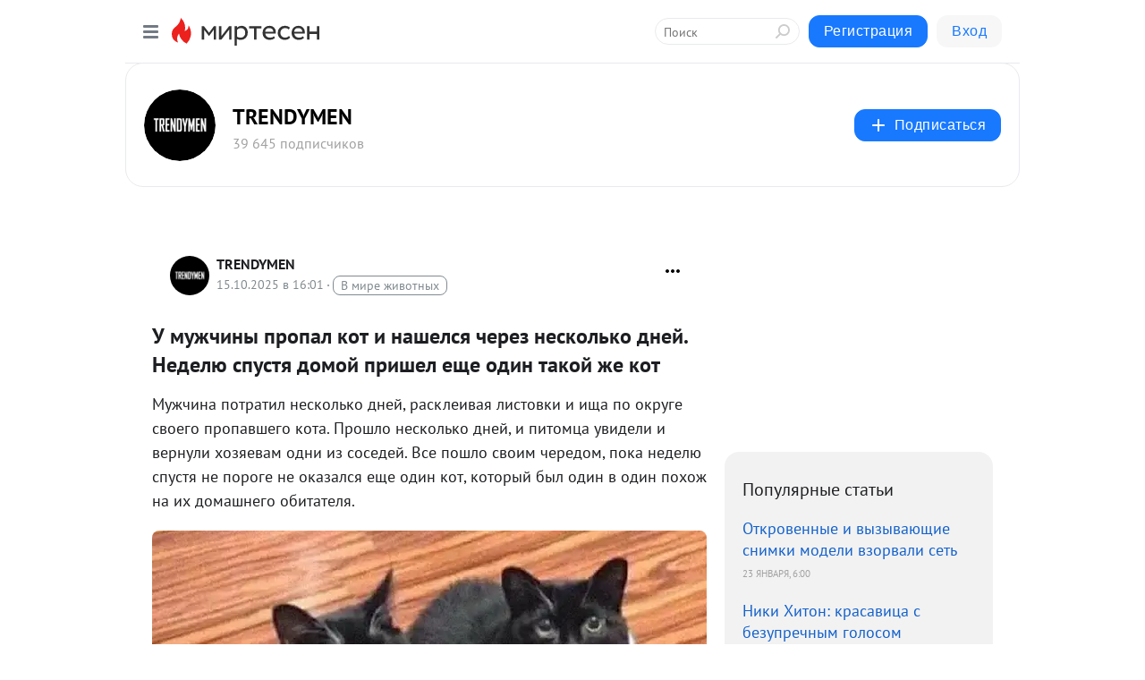

--- FILE ---
content_type: text/html; charset=utf-8
request_url: https://social.trendymen.ru/blog/43833032990/U-muzhchinyi-propal-kot-i-nashelsya-cherez-neskolko-dney-Nedelyu
body_size: 28727
content:
<!DOCTYPE html>
<html lang="ru" >
<head>
<meta charset="utf-8" />
<meta name="robots" content="all"/>
<script>window.__SM_COUNTER_ID = 45130;</script>
<title data-react-helmet="true">У мужчины пропал кот и нашелся через несколько дней. Неделю спустя домой пришел еще один такой же кот - TRENDYMEN - Медиаплатформа МирТесен</title>
<meta name="viewport" content="width=device-width, initial-scale=1"/>
<meta name="yandex-verification" content="8f63988e330bf8a1"/>
<meta data-react-helmet="true" name="description" content="Мужчина потратил несколько дней, расклеивая листовки и ища по округе своего пропавшего кота. Прошло несколько дней, и питомца увидели и вернули хозяевам одни из соседей. Все пошло своим чередом, пока неделю спустя не пороге не оказался еще один кот, который был один в один похож на их домашнего - 15 октября - 43833032990 - Медиаплатформа МирТесен"/><meta data-react-helmet="true" name="keywords" content="одноклассники, однокурсники, соседи, сослуживцы, мир тесен, земляки, старые друзья, география, блоги домов, события вокруг, социальная сеть, карта, дом, работа, web 2.0"/><meta data-react-helmet="true" property="og:image" content="https://r1.mt.ru/r21/photo3297/20012348000-0/jpg/bp.jpeg"/><meta data-react-helmet="true" property="og:image:width" content="1200"/><meta data-react-helmet="true" property="og:image:height" content="628"/><meta data-react-helmet="true" property="og:image:alt" content="У мужчины пропал кот и нашелся через несколько дней. Неделю спустя домой пришел еще один такой же кот - TRENDYMEN - Медиаплатформа МирТесен"/><meta data-react-helmet="true" property="twitter:image" content="https://r1.mt.ru/r21/photo3297/20012348000-0/jpg/bp.jpeg"/><meta data-react-helmet="true" property="vk:image" content="https://r1.mt.ru/r21/photo3297/20012348000-0/jpg/bp.jpeg"/><meta data-react-helmet="true" property="og:description" content="Мужчина потратил несколько дней, расклеивая листовки и ища по округе своего пропавшего кота. Прошло несколько дней, и питомца увидели и вернули хозяевам одни из соседей. Все пошло своим чередом, пока неделю спустя не пороге не оказался еще один кот, который был один в один похож на их домашнего - 15 октября - 43833032990 - Медиаплатформа МирТесен"/><meta data-react-helmet="true" property="twitter:description" content="Мужчина потратил несколько дней, расклеивая листовки и ища по округе своего пропавшего кота. Прошло несколько дней, и питомца увидели и вернули хозяевам одни из соседей. Все пошло своим чередом, пока неделю спустя не пороге не оказался еще один кот, который был один в один похож на их домашнего - 15 октября - 43833032990 - Медиаплатформа МирТесен"/><meta data-react-helmet="true" property="og:site_name" content="TRENDYMEN - МирТесен"/><meta data-react-helmet="true" property="og:site" content="TRENDYMEN - МирТесен"/><meta data-react-helmet="true" property="og:type" content="article"/><meta data-react-helmet="true" property="og:url" content="https://trendymen.ru/lifestyle/events/132555/"/><meta data-react-helmet="true" property="og:title" content="У мужчины пропал кот и нашелся через несколько дней. Неделю спустя домой пришел еще один такой же кот - TRENDYMEN - Медиаплатформа МирТесен"/><meta data-react-helmet="true" property="twitter:card" content="summary_large_image"/><meta data-react-helmet="true" property="twitter:title" content="У мужчины пропал кот и нашелся через несколько дней. Неделю спустя домой пришел еще один такой же кот - TRENDYMEN - Медиаплатформа МирТесен"/>
<link data-react-helmet="true" rel="image_src" href="https://r1.mt.ru/r21/photo3297/20012348000-0/jpg/bp.jpeg"/><link data-react-helmet="true" rel="canonical" href="https://trendymen.ru/lifestyle/events/132555/"/><link data-react-helmet="true" rel="index" href="https://social.trendymen.ru"/><link data-react-helmet="true" rel="alternate" type="application/atom+xml" title="TRENDYMEN - МирТесен" href="https://social.trendymen.ru/blog/atom"/><link data-react-helmet="true" rel="alternate" type="application/atom+xml" title="TRENDYMEN - МирТесен" href="https://social.trendymen.ru/blog/rss"/><link data-react-helmet="true" rel="icon" href="/favicon.ico" type="image/x-icon" sizes="16x16"/><link data-react-helmet="true" rel="shortcut icon" href="/favicon.ico" type="image/x-icon" sizes="16x16"/>

<link rel="stylesheet" href="https://alpha.mirtesen.ru/assets/modern/bundle.async.390fc67b829a9a691b15.css" media="print" onload="this.media='all'">
<link rel="stylesheet" href="https://alpha.mirtesen.ru/assets/modern/bundle.blog.e2791309848d57543770.css" />
</head>
<body >


<!-- Rating@Mail.ru counter -->
<script type="text/javascript">
var _tmr = window._tmr || (window._tmr = []);
_tmr.push({id: "1743269", type: "pageView", start: (new Date()).getTime()});
(function (d, w, id) {
  if (d.getElementById(id)) return;
  var ts = d.createElement("script"); ts.type = "text/javascript"; ts.async = true; ts.id = id;
  ts.src = "https://top-fwz1.mail.ru/js/code.js";
  var f = function () {var s = d.getElementsByTagName("script")[0]; s.parentNode.insertBefore(ts, s);};
  if (w.opera == "[object Opera]") { d.addEventListener("DOMContentLoaded", f, false); } else { f(); }
})(document, window, "topmailru-code");
</script><noscript><div>
<img src="https://top-fwz1.mail.ru/counter?id=1743269;js=na" style="border:0;position:absolute;left:-9999px;" alt="Top.Mail.Ru" />


</div></noscript>
<!-- //Rating@Mail.ru counter -->

<div id="root"><div class="app blog-post-page"><div id="layout" class="blog-post-layout"><div id="main-container" class="not-admin"><header id="header"><div class="header-wrapper" style="width:auto"><div class="header-container"><div class="header"><div class="header__navigation"></div></div></div></div></header><div id="three-column-container"><div id="very-left-column" class=""><div class="sticky-wrap" style="left:0"><div class="sticky__content"><div class="left-menu"><div class="left-menu__blog"><div class="left-menu__item left-menu__blog-item"><div class="left-menu__item_title left-menu__item_header">TRENDYMEN</div><a class="left-menu__item_element" href="https://social.trendymen.ru/">TRENDYMEN</a><a class="left-menu__item_element" href="https://social.trendymen.ru/blog">ЛЕНТА</a><a class="left-menu__item_element" href="https://social.trendymen.ru/_/dengi">ДЕНЬГИ</a><a class="left-menu__item_element" href="https://social.trendymen.ru/_/prostranstvo">ПРОСТРАНСТВО</a><a class="left-menu__item_element" href="https://social.trendymen.ru/_/stil">СТИЛЬ</a><a class="left-menu__item_element" href="https://social.trendymen.ru/_/wishlist">WISH LIST</a><a class="left-menu__item_element" href="https://social.trendymen.ru/_/devushki">ДЕВУШКИ</a><a class="left-menu__item_element" href="https://social.trendymen.ru/_/puteshestviya">ПУТЕШЕСТВИЯ</a></div><div class="left-menu__item left-menu__blog-item"><div class="left-menu__item_title left-menu__item_header"></div><i class="left-menu__item_delimiter"></i><a class="left-menu__item_element" href="https://social.trendymen.ru/blog/latest">Новые</a><a class="left-menu__item_element" href="https://social.trendymen.ru/blog/interesting">Лучшие</a><a class="left-menu__item_element" href="https://social.trendymen.ru/blog/commented">Обсуждаемые</a><a class="left-menu__item_element" href="https://social.trendymen.ru/comments">Комментарии</a><a class="left-menu__item_element" href="https://social.trendymen.ru/people">Участники сайта</a></div></div><div class="left-menu__item" id="topics-menu"><div class="left-menu__item_title" id="topics-menu-title">Рубрики</div><a class="left-menu__item_element" href="//mirtesen.ru/topic/cooking?utm_medium=from_left_sidebar"><span><img src="//static.mtml.ru/images/topics/cooking.svg" alt="cooking" loading="lazy" width="16" height="16"/></span><span>Кулинария</span></a><a class="left-menu__item_element" href="//mirtesen.ru/topic/family?utm_medium=from_left_sidebar"><span><img src="//static.mtml.ru/images/topics/family.svg" alt="family" loading="lazy" width="16" height="16"/></span><span>Дети и семья</span></a><a class="left-menu__item_element" href="//mirtesen.ru/topic/show?utm_medium=from_left_sidebar"><span><img src="//static.mtml.ru/images/topics/show.svg" alt="show" loading="lazy" width="16" height="16"/></span><span>Шоу-бизнес</span></a><a class="left-menu__item_element" href="//mirtesen.ru/topic/politics?utm_medium=from_left_sidebar"><span><img src="//static.mtml.ru/images/topics/politics.svg" alt="politics" loading="lazy" width="16" height="16"/></span><span>Политика</span></a><a class="left-menu__item_element" href="//mirtesen.ru/topic/health?utm_medium=from_left_sidebar"><span><img src="//static.mtml.ru/images/topics/health.svg" alt="health" loading="lazy" width="16" height="16"/></span><span>Здоровье</span></a><button class="left-menu__item_button">Показать все<svg class="svg-icon"><use href="/images/icons.svg?v=1769384#angle-down"></use></svg></button></div><div class="left-menu__item"><div class="left-menu__item_title left-menu__item_header"><a href="https://mirtesen.ru/" class="left-menu__item_title-anchor">Моя лента</a></div><a href="https://mirtesen.ru/chats" class="left-menu__item_element left-menu__item_element_chat" target="_self"><span><img src="//static.mtml.ru/images/icons_v2/chats.svg" alt="ЧАТЫ" loading="lazy" width="16" height="16"/></span><span id="chats-tooltip">ЧАТЫ</span></a><a href="https://mirtesen.ru/polls" class="left-menu__item_element left-menu__item_element_poll" target="_self"><span><img src="//static.mtml.ru/images/icons_v2/vote.svg" alt="Опросы" loading="lazy" width="28" height="28"/></span><span id="polls-tooltip">Опросы</span></a><a href="https://mirtesen.ru/bloggers" class="left-menu__item_element" target="_self"><span><img src="//static.mtml.ru/images/icons_v2/IconBloggersColor.svg" alt="Блогеры" loading="lazy" width="17" height="17"/></span><span id="bloggers-tooltip">Блогеры</span></a><a href="https://mirtesen.ru/user-posts" class="left-menu__item_element" target="_self"><span><img src="//static.mtml.ru/images/icons_v2/IconUserContent.svg" alt="Глас народа" loading="lazy" width="16" height="16"/></span><span id="user-posts-tooltip">Глас народа</span></a><a href="https://mirtesen.ru/popular/liked" class="left-menu__item_element" target="_self"><span><img src="//static.mtml.ru/images/icons_v2/IconPopularColor.svg" alt="Популярное" loading="lazy" width="13" height="16"/></span><span id="popular-posts-tooltip">Популярное</span></a><a href="https://mirtesen.ru/popular/commented" class="left-menu__item_element" target="_self"><span><img src="//static.mtml.ru/images/icons_v2/IconDiscussColor.svg" alt="Обсуждаемое" loading="lazy" width="14" height="14"/></span><span id="commented-posts-tooltip">Обсуждаемое</span></a></div><div class="left-menu__item" id="common-menu"><a href="https://k41tv.app.link/sidebarlink" class="btn btn-primary btn-primary_left-menu" target="_blank" id="app-tooltip"><svg class="svg"><use href="/images/icons.svg#app-icon"></use></svg><span class="left-menu__item_element-text">Мессенджер МТ</span></a><a href="https://info.mirtesen.ru/about" class="left-menu__item_element" target="_blank"><span><img src="//static.mtml.ru/images/icons_v2/IconAbout.svg" alt="О компании" loading="lazy" width="9" height="14"/></span><span class="left-menu__item_element-text">О компании</span></a><a href="https://info.mirtesen.ru/glagol" class="left-menu__item_element" target="_blank"><span><img src="//static.mtml.ru/images/icons_v2/icon-glagol.svg" alt="О редакции ГлагоL" loading="lazy" width="8" height="13"/></span><span class="left-menu__item_element-text">О редакции ГлагоL</span></a><a href="https://info.mirtesen.ru/news" class="left-menu__item_element" target="_blank"><span><img src="//static.mtml.ru/images/icons_v2/IconNews.svg" alt="Новости" loading="lazy" width="16" height="14"/></span><span class="left-menu__item_element-text">Новости</span></a><a href="https://info.mirtesen.ru/partners" class="left-menu__item_element" target="_blank"><span><img src="//static.mtml.ru/images/icons_v2/IconPartners.svg" alt="Партнерам" loading="lazy" width="16" height="13"/></span><span class="left-menu__item_element-text">Партнерам</span></a><a href="https://info.mirtesen.ru/promo" class="left-menu__item_element" target="_blank"><span><img src="//static.mtml.ru/images/icons_v2/IconAdvertizing.svg" alt="Рекламодателям" loading="lazy" width="17" height="16"/></span><span class="left-menu__item_element-text">Рекламодателям</span></a><a href="https://mirtesen.ru/feedback/report" class="left-menu__item_element" target="_blank"><span><img src="//static.mtml.ru/images/icons_v2/IconFeedback.svg" alt="Обратная связь" loading="lazy" width="16" height="13"/></span><span class="left-menu__item_element-text">Обратная связь</span></a><a href="https://mirtesen.ru/feedback/report/spam" class="left-menu__item_element" target="_blank"><span><img src="//static.mtml.ru/images/icons_v2/IconSpam.svg" alt="Пожаловаться на спам" loading="lazy" width="15" height="14"/></span><span class="left-menu__item_element-text">Пожаловаться на спам</span></a><a href="https://info.mirtesen.ru/agreement" class="left-menu__item_element" target="_blank"><span><img src="//static.mtml.ru/images/icons_v2/IconAgreement.svg" alt="Соглашение" loading="lazy" width="15" height="16"/></span><span class="left-menu__item_element-text">Соглашение</span></a><a href="https://info.mirtesen.ru/recommendation_rules" class="left-menu__item_element" target="_blank"><span><img src="//static.mtml.ru/images/icons_v2/IconAgreement.svg" alt="Рекомендательные технологии" loading="lazy" width="15" height="16"/></span><span class="left-menu__item_element-text">Рекомендательные технологии</span></a></div></div><p class="recommendation-tech">На информационном ресурсе применяются <a href="https://info.mirtesen.ru/recommendation_rules">рекомендательные технологии</a> (информационные технологии предоставления информации на основе сбора, систематизации и анализа сведений, относящихся к предпочтениям пользователей сети &quot;Интернет&quot;, находящихся на территории Российской Федерации)</p><div class="mt-tizer-ad-block"><div class="partner-block-wrapper"><div id="unit_99821"></div></div></div></div></div></div><div id="content-container"><div id="secondary-header" class="secondary-header secondary-header_blog"><div class="secondary-header__middle"><div id="secondary-header-logo" class="secondary-header__logo-outer"><div class="secondary-header__logo-wrap"><a class="userlogo userlogo_xl" href="https://social.trendymen.ru/?utm_referrer=mirtesen.ru" title="" target="" data-rjs="2"></a></div></div><div class="secondary-header__title-wrap"><div class="secondary-header__title-subscribers"><h2 class="secondary-header__title"><a class="secondary-header__title-link" href="https://social.trendymen.ru/?utm_referrer=mirtesen.ru" style="color:#000" rel="nofollow">TRENDYMEN</a></h2><i class="secondary-header__subscribers">39 645 подписчиков</i></div></div><div><div id="mt-dropdown-menu" class="mt-dropdown-menu"><button appearance="btn" title="Подписаться" type="button" class="mt-dropdown-menu__btn btn btn-primary"><svg class="svg-icon"><use href="/images/icons.svg?v=1769384#cross"></use></svg>Подписаться</button></div></div></div></div><div class="blog-post-item blog-post-item_tile"><div id="double-column-container"><div id="right-column"><div class="partner-block-wrapper"><div id="unit_103944"></div></div><div class="right-column-posts"><h3 class="right-column-posts__title">Популярные статьи</h3><ul class="right-column-posts_list"><li class="right-column-posts_list_item"><a href="//social.trendymen.ru/blog/43394063788?utm_referrer=mirtesen.ru&amp;utm_medium=from_block_popular_articles" class="right-column-posts_list_item__link"><span class="right-column-posts_list_item__title">Откровенные и вызывающие снимки модели взорвали сеть</span><span class="right-column-posts_list_item__date"></span></a></li><li class="right-column-posts_list_item"><a href="//social.trendymen.ru/blog/43688822654?utm_referrer=mirtesen.ru&amp;utm_medium=from_block_popular_articles" class="right-column-posts_list_item__link"><span class="right-column-posts_list_item__title">Ники Хитон: красавица с безупречным голосом</span><span class="right-column-posts_list_item__date"></span></a></li><li class="right-column-posts_list_item"><a href="//social.trendymen.ru/blog/43256952374?utm_referrer=mirtesen.ru&amp;utm_medium=from_block_popular_articles" class="right-column-posts_list_item__link"><span class="right-column-posts_list_item__title">Мария Попова: утренняя звезда</span><span class="right-column-posts_list_item__date"></span></a></li></ul></div><div class="partner-block-wrapper"><div id="unit_103939"></div></div><div class="right-column-comments right-column-comments_blog"><h3 class="right-column-comments__title">Свежие комментарии</h3><ul class="right-column-comments-list"><li class="right-column-comments-item"><a href="https://mirtesen.ru/people/629040830" class="right-column-comments-item__author"><span class="userlogo userlogo_s" href="" title="" target="" data-rjs="2"></span><div class="right-column-comments-item__author__info"><i class="right-column-comments-item__author__name" style="color:hsl(253, 70%, 50%)">Михаил Еграшин</i><i class="right-column-comments-item__pubdate"></i></div></a><div class="right-column-comments-item__post"><span class="right-column-comments-item__post__message">тритиевые элементы есть, плутониевые тоже. правда бомбу разобрать придётся.</span><span class="right-column-comments-item__post__title">Водолаз-любитель ...</span></div></li><li class="right-column-comments-item"><a href="https://mirtesen.ru/people/892920165" class="right-column-comments-item__author"><span class="userlogo userlogo_s" href="" title="" target="" data-rjs="2"></span><div class="right-column-comments-item__author__info"><i class="right-column-comments-item__author__name" style="color:hsl(247, 70%, 50%)">Леонид Руси</i><i class="right-column-comments-item__pubdate"></i></div></a><div class="right-column-comments-item__post"><span class="right-column-comments-item__post__message">Сон, это вылет духа в мир духов, т.е. домой... И тело отдыхает от работы и дух отдыхает от тела... всем хорошо. Из те...</span><span class="right-column-comments-item__post__title">Женщина из Вьетна...</span></div></li><li class="right-column-comments-item"><a href="https://mirtesen.ru/people/816714244" class="right-column-comments-item__author"><span class="userlogo userlogo_s" href="" title="" target="" data-rjs="2"></span><div class="right-column-comments-item__author__info"><i class="right-column-comments-item__author__name" style="color:hsl(357, 70%, 50%)">Элина Смирнова</i><i class="right-column-comments-item__pubdate"></i></div></a><div class="right-column-comments-item__post"><span class="right-column-comments-item__post__message">Так это для них и выставляют. Для женщин есть зеркало 😀</span><span class="right-column-comments-item__post__title">Мария Попова: утр...</span></div></li></ul></div><div class="partner-block-wrapper"><div id="unit_99810"></div></div><div class="partner-block-wrapper"><div id="unit_95080"></div></div><div class="sticky2" style="top:30px"><div class="partner-block-wrapper"><div id="unit_103947"></div></div></div></div><div id="content-column" class="content-column"><div class="adfox-top"><div class="partner-block-wrapper"><div id="unit_99815"></div></div><div class="partner-block-wrapper"><div id="unit_99815"></div></div></div><article class="blog-post" id="post_43833032990" itemscope="" itemType="http://schema.org/NewsArticle"><meta itemscope="" itemProp="mainEntityOfPage" itemType="https://schema.org/WebPage" itemID="https://trendymen.ru/lifestyle/events/132555/" content=""/><meta itemProp="datePublished" content="2025-10-15T16:01:01.000Z"/><meta itemProp="dateModified" content="2025-10-15T16:01:01.000Z"/><span itemscope="" itemType="https://schema.org/Organization" itemProp="publisher"><meta itemProp="name" content="TRENDYMEN"/><span itemscope="" itemType="https://schema.org/ImageObject" itemProp="logo"><meta itemProp="url" content="//mtdata.ru/u7/photo981A/20989971754-0/original.jpeg"/></span></span><meta itemProp="image" content="https://r1.mt.ru/r21/photo3297/20012348000-0/jpg/bp.jpeg"/><div class="blog-post__header"><div class="blog-post__author" rel="author"><span class="blog-post__author-avatar"><a class="userlogo" href="//social.trendymen.ru?utm_referrer=mirtesen.ru" title="" target="_self" data-rjs="2"></a></span><div><a class="blog-post__author-name" href="//social.trendymen.ru" target="_blank"><span itemProp="author">TRENDYMEN</span></a><div class="blog-post__info"><div class="blog-post__pubdate"></div><h3 class="blog-post__topic-category-wrapper"><a class="blog-post__topic-category" href="//mirtesen.ru/topic/animals?utm_medium=from_headline_topic_button"><span>В мире животных</span></a></h3></div></div></div><div><button title="Подписаться" class="btn blog-post__header-subscribe btn-primary">Подписаться</button></div><div id="mt-dropdown-menu" class="mt-dropdown-menu context-dropdown"><button type="button" class="mt-dropdown-menu__btn"><svg class="svg-icon"><use href="/images/icons.svg?v=1769384#more"></use></svg></button></div></div><h1 class="blog-post__title" itemProp="headline">У мужчины пропал кот и нашелся через несколько дней. Неделю спустя домой пришел еще один такой же кот</h1><div class="partner-block-wrapper"><div id="unit_103965"></div></div><div class="blog-post__text" itemProp="articleBody"><p>Мужчина потратил несколько дней, расклеивая листовки и ища по округе своего пропавшего кота. Прошло несколько дней, и питомца увидели и вернули хозяевам одни из соседей. Все пошло своим чередом, пока неделю спустя не пороге не оказался еще один кот, который был один в один похож на их домашнего обитателя.<div id="unit_101877"><a href="https://smi2.ru/" ></a></div>
<script type="text/javascript" charset="utf-8">
  (function() {
    var sc = document.createElement('script'); sc.type = 'text/javascript'; sc.async = true;
    sc.src = '//smi2.ru/data/js/101877.js'; sc.charset = 'utf-8';
    var s = document.getElementsByTagName('script')[0]; s.parentNode.insertBefore(sc, s);
  }());
</script></p> <p><img class="POST_IMAGE " src="https://r1.mt.ru/r21/photo3297/20012348000-0/jpg/bp.webp"    alt=""width="620"height="auto"loading="lazy"/></p> <p>Как только кот не вернулся домой, мужчина по имени Станислав Зак сразу же написал пост на своей странице в соцсети. Он подключил к поискам друзей и параллельно развесил листовки по всей округе. Старания увенчались успехи - через несколько дней соседи Зака увидели пропавшего кота на своем участке. Питомца вернули в дом законным владельцам и все пошло своим чередом.</p> <p><img class="POST_IMAGE " src="https://r1.mt.ru/r21/photoBCD1/20235420849-0/jpg/bp.webp"    alt=""width="620"height="auto"loading="lazy"/></p> <p>Но еще через 7 дней друзья Станислава увидели на странице мужчины новое сообщение, которое их озадачило. Зак сообщал, что хоть неделю назад кот и был найден, сегодня к порогу дома пришел еще один такой же в точности:</p> <p>К посту прилагалась фотография кота и его двойника: Станислав предложил друзьям найти отличия. Но люди сошлись во мнении, что коты выглядят копией друг-друга. Самое интересное, что оба из них откликаются на голос Зака и свою кличку.</p> <p><img class="POST_IMAGE " src="https://r1.mt.ru/r21/photo1B96/20458493698-0/jpg/bp.webp"    alt=""width="620"height="auto"loading="lazy"/></p> <p>Друзья начали шутить про сбои в Матрице, другого ответа относительно того, откуда появился другой кот, они не нашли. Мужчина сразу же повесил сообщение и листовку, что нашел кота, но за несколько недель на них никто не отреагировал.</p> <p>Так что сегодня в семье живут два кота-близнеца: естественно, что второго кота Зак тоже оставил себе.</p> <p><strong>В оригинале статьи есть видео с подробностями.<div id="unit_103919"><a href="https://smi2.ru/" ></a></div>
<script type="text/javascript" charset="utf-8">
  (function() {
    var sc = document.createElement('script'); sc.type = 'text/javascript'; sc.async = true;
    sc.src = '//smi2.ru/data/js/103919.js'; sc.charset = 'utf-8';
    var s = document.getElementsByTagName('script')[0]; s.parentNode.insertBefore(sc, s);
  }());
</script> Его можно посмотреть по клику на Источник.</strong></p></div><div id="panda_player" class="panda-player"></div><div class="blog-post__source"><a href="https://social.trendymen.ru/url?e=simple_click&amp;blog_post_id=43833032990&amp;url=mprG6IHJeMgOG4nNgUSELd2kS9bux1Gix4RuHa__P__2BlBSKn5g0vQMCFa6qn3kTfbFjoqZVlRrxCZJpcRlreHZUaFG9ncwCkHeteosi7EMzsElJLgdheJCKl3nX79fphyzmk" target="_blank">Ссылка на первоисточник</a></div><div class="blog-post__subscribe"><p class="blog-post__subscribe-text">Понравилась статья? Подпишитесь на канал, чтобы быть в курсе самых интересных материалов</p><a href="#" class="btn btn-primary">Подписаться</a></div><ul class="mt-horizontal-menu mt-horizontal-menu_list mt-horizontal-menu_multiline-left post-tags"><li><a href="/hashtags/%D1%81%D1%82%D0%B0%D0%BD%D0%B8%D1%81%D0%BB%D0%B0%D0%B2%20%D0%B7%D0%B0%D0%BA" class="tag-label-2 tag-label-2_sm"><span>станислав зак</span></a><meta itemProp="about" content="станислав зак"/></li></ul><div class="blog-post__footer"><div class="post-controls"><div><div class="post-actions"><div class="post-actions__push"></div></div></div></div></div><span></span></article><nav class="pagination"><ul class="blog-post__pagination"><li><a href="https://social.trendymen.ru/blog/43515733108/Severnyiy-Polyus-dvizhetsya-v-Sibir-i-uchenyie-pyitayutsya-sdela?utm_referrer=mirtesen.ru"><span class="blog-post__pagination__arrow">←</span>Предыдущая тема</a></li><li class="blog-post__pagination__symbol"> | </li><li><a href="https://social.trendymen.ru/blog/43212107630/Letayuschaya-krepost-prezidenta-SSHA-kak-ustroen-samolet-Baydena?utm_referrer=mirtesen.ru">Следующая тема<span class="blog-post__pagination__arrow">→</span></a></li></ul></nav><div class="partner-block-wrapper"><div id="unit_103916"></div></div><span></span><div class="adfox-outer blog-post-item__ad-block"><div class="partner-block-wrapper"><div id="unit_99816"></div></div></div></div></div><div class="blog-post-bottom-partners"><div class="partner-block-wrapper"><div id="unit_103941"></div></div><div class="partner-block-wrapper"><div id="unit_95079"></div></div><div class="partner-block-wrapper"><div id="unit_95031"></div></div></div></div></div></div></div><div style="position:fixed;bottom:50px;right:0;cursor:pointer;transition-duration:0.2s;transition-timing-function:linear;transition-delay:0s;z-index:10;display:none"><div id="scroll-top"><div>наверх</div></div></div></div><div></div></div></div>
<div id="messenger-portal" class="messenger-embedded"></div>
<script>window.__PRELOADED_STATE__ = {"blogDomain":{},"promotion":{"popup":{},"activeTab":"platform","sections":{"platform":{"title":"Реклама на Платформе","isMenu":true,"changed":false,"forDevs":true},"settings":{"title":"Настройки рекламы","isMenu":true,"changed":false,"forDevs":true},"item":{"title":"Редактирование объекта","isMenu":false,"changed":false,"forDevs":true},"itemAdd":{"title":"Добавление объекта","isMenu":false,"changed":false,"forDevs":true},"deposit":{"title":"Пополнение баланса","isMenu":false,"changed":false,"forDevs":true},"stats":{"title":"Статистика рекламы","isMenu":true,"changed":false,"forDevs":true}},"changed":{"platform":false,"settings":false,"item":false,"stats":false},"data":{"platform":"","settings":{"currentBalance":0,"spentBalance":0,"groupItem":{"id":null,"status":"STATUS_PENDING","dateStart":null,"dateEnd":null,"fullClicksLimit":null,"dayClicksLimit":null,"clickPrice":null,"utmSource":null,"utmMedium":null,"utmCampaign":null,"targetGeoIds":null,"targetIsMale":null,"targetAgeMin":null,"targetAgeMax":null,"targetTime":null,"title":null,"canChangeStatus":null,"inRotation":false,"fullClicks":0,"dayClicks":0},"blogpostItems":[]},"item":{"id":null,"status":"STATUS_PENDING","dateStart":null,"dateEnd":null,"fullClicksLimit":null,"dayClicksLimit":null,"clickPrice":null,"utmSource":null,"utmMedium":null,"utmCampaign":null,"targetGeoIds":null,"targetIsMale":null,"targetAgeMin":null,"targetAgeMax":null,"targetTime":null,"title":null,"canChangeStatus":null,"inRotation":false,"fullClicks":0,"dayClicks":0},"itemAdd":{"url":null},"deposit":{"value":""},"stats":{"periodFrom":"2026-01-03","periodTo":"2026-01-23"}},"errors":{}},"editComments":{"activeTab":"stats","sections":{"stats":{"title":"Статистика","isMenu":true,"changed":false,"forDevs":true},"settings":{"title":"Настройки","isMenu":true,"changed":false,"forDevs":true}},"changed":{"stats":false,"settings":false},"data":{"stats":{"periodFrom":"2026-01-16","periodTo":"2026-01-23"},"settings":{"applyForCommentsEnabled":0,"commonEnabled":0,"siteEnabled":0,"keyWords":[]}},"errors":{}},"actionVote":{},"header":{"sidebarEnabled":false,"sidebarIsOpen":false},"messageNotifications":{"items":[],"startFrom":0,"nextFrom":0,"hasMoreItems":true,"busy":false},"activityNotifications":{"items":[],"nextFrom":"","hasMoreItems":true,"busy":false},"headerSearch":{"value":"","result":{"people":[],"groups":[],"posts":[]},"isLoading":false,"hasResults":false},"rssEditor":{"editKey":null,"type":"add","loading":{"defaultImage":false},"values":{"maxTextLength":0,"publicationDelay":0,"useFullText":false,"useShortDesctiption":false,"ignoreMediaTags":false,"rssSourceLink":"","autoRefreshImportedThemes":false,"pregTemplateTextSearch":"","pregTemplateTextChange":"","xpathLongText":"","xpathImage":"","showCategory":"","importCategory":"","keepImages":false,"keepLinks":false,"keepIframes":false,"useEmbedCode":false,"useYandexTurbo":false,"addYandexGenreTags":false,"loadingTimout":0,"hideSourceLink":false,"defaultImage":""}},"telegramEditor":{"editKey":null,"type":"add","values":{"username":null,"signature":""}},"auth":{"user":null,"groupPrivileges":{},"viewedTooltips":{}},"authForm":{"isBusy":false,"widgetId":"0","instances":{"0":{"isOpen":false,"activeTab":"login","callAndSmsLimits":{"apiLimits":{"smsAllowed":true,"callAllowed":true,"smsTimeLimitExceededMsg":"","callTimeLimitExceededMsg":""},"timers":{}},"params":{"login":{"phone":"","code":"","mode":"SMS","step":"","errorMap":{}},"loginByEmail":{"email":"","password":"","remember":"on","step":"","errorMap":{}},"registration":{"name":"","lastname":"","email":"","phone":"","code":"","mode":"SMS","step":"","errorMap":{}},"registrationByEmail":{"email":"","name":"","phone":"","code":"","mode":"SMS","step":"","errorMap":{}},"password":{"email":"","errorMap":{}}}}}},"blogModerators":{"staff":[],"popup":{"popupType":null,"userInfo":null},"errors":{},"radioBtnValue":null},"logoEditor":{"image":null,"allowZoomOut":false,"position":{"x":0.5,"y":0.5},"scale":1,"rotate":0,"borderRadius":0,"width":100,"height":100,"border":0,"isEmpty":true,"type":"blog"},"headerBackgroundEditor":{"image":null,"type":"blog","allowZoomOut":false,"position":{"x":0.5,"y":0.5},"scale":1,"rotate":0,"borderRadius":0,"blogHeight":240,"profileHeight":240,"border":0,"isEmpty":true},"titleEditor":{"title":""},"secondaryHeader":{"logoSwitcher":false,"titleSwitcher":false,"backgroundSwitcher":false,"logoEditor":false,"titleEditor":false,"backgroundEditor":false},"blogMenuSettings":{"isChanged":false,"menuItems":[],"currentIndex":null,"menuItem":{},"staticWidgetsToRemove":[],"context":{"add":{"title":"Добавление раздела","saveButton":"Добавить"},"edit":{"title":"Раздел: ","saveButton":"Сохранить","remove":"Удалить раздел"}},"errors":{}},"siteSettings":{},"siteSettingsLeftMenu":{"sitesDropdown":false},"promotionLeftMenu":{},"editCommentsLeftMenu":{},"blogPostList":{"searchValue":"","search":{"results":[],"page":0,"hasMore":true,"isLoading":false},"blogPostList":[],"hasMoreItems":true,"page":1,"title":"","tag":"","period":"","before":"","after":"","status":"","sort":""},"blogPostEditor":{"id":null,"title":"","text":"","inProcess":false,"sign":"","disableComments":false,"tags":[],"tagSuggestions":[],"errors":[],"publishTime":null,"referenceUrl":"","nextBtnUrl":"","pushBtnUrl":"","pushBtnText":"","doFollowLinks":0,"pulse":0,"draft":false,"preloaderVisible":true,"errorMessage":{"isVisible":false,"text":"Произошла ошибка. Попробуйте еще раз или свяжитесь со службой поддержки."},"showPollEditor":false,"pollTab":"default","sentToModeration":false,"foundPolls":[],"foundPollsOffset":0,"hasMorePolls":true,"pollId":null},"actionModifyPostPopup":{"isOpen":false,"popupType":"","id":null,"deletedList":{},"approveList":{}},"rightColumnPosts":[{"id":43394063788,"title":"Откровенные и вызывающие снимки модели взорвали сеть","url":"//social.trendymen.ru/blog/43394063788?utm_referrer=mirtesen.ru","seo_url":"//social.trendymen.ru/blog/43394063788?utm_referrer=mirtesen.ru","canonical_url":"//social.trendymen.ru/blog/43394063788?utm_referrer=mirtesen.ru","created":1490256997,"date":1769148062,"publish_time":"2026-01-23 09:00:00","status":"STATUS_ACTIVE","isTitleHidden":false,"formattedDates":{"iso":"2026-01-23T06:01:02.000Z","ver1":"23 января, 9:01","ver2":"23.01.2026 в 9:01","ver3":"23 янв., 9:01"},"images":[],"videos":[],"shared_post":null,"mentionedPersons":null},{"id":43688822654,"title":"Ники Хитон: красавица с безупречным голосом","url":"//social.trendymen.ru/blog/43688822654?utm_referrer=mirtesen.ru","seo_url":"//social.trendymen.ru/blog/43688822654?utm_referrer=mirtesen.ru","canonical_url":"//social.trendymen.ru/blog/43688822654?utm_referrer=mirtesen.ru","created":1452618549,"date":1769061602,"publish_time":"2026-01-22 09:00:00","status":"STATUS_ACTIVE","isTitleHidden":false,"formattedDates":{"iso":"2026-01-22T06:00:02.000Z","ver1":"22 января, 9:00","ver2":"22.01.2026 в 9:00","ver3":"22 янв., 9:00"},"images":[],"videos":[],"shared_post":null,"mentionedPersons":null},{"id":43256952374,"title":"Мария Попова: утренняя звезда","url":"//social.trendymen.ru/blog/43256952374?utm_referrer=mirtesen.ru","seo_url":"//social.trendymen.ru/blog/43256952374?utm_referrer=mirtesen.ru","canonical_url":"//social.trendymen.ru/blog/43256952374?utm_referrer=mirtesen.ru","created":1421396911,"date":1769234462,"publish_time":"2026-01-24 09:00:00","status":"STATUS_ACTIVE","isTitleHidden":false,"formattedDates":{"iso":"2026-01-24T06:01:02.000Z","ver1":"24 января, 9:01","ver2":"24.01.2026 в 9:01","ver3":"24 янв., 9:01"},"images":[],"videos":[],"shared_post":null,"mentionedPersons":null}],"rightColumnComments":[{"id":128187535,"text":"тритиевые элементы есть, плутониевые тоже. правда бомбу разобрать придётся.","date":1769354264,"blog_post":{"id":43916297254,"title":"Водолаз-любитель нашел в болоте потерянную атомную бомбу и тайно держал ее дома 27 лет","seo_url":"//social.trendymen.ru/blog/43916297254/Vodolaz-lyubitel-nashel-v-bolote-poteryannuyu-atomnuyu-bombu-i-t?utm_referrer=mirtesen.ru"},"user":{"cover":null,"count_friends":null,"id":629040830,"url":"//mirtesen.ru/people/629040830","display_name":"Михаил Еграшин","photo_original":"//mtdata.ru/u32/photo9A9A/20558183539-0/original.jpeg"},"images":[],"formattedDates":{"iso":"2026-01-25T15:17:44.000Z","ver1":"25 января, 18:17","ver2":"25.01.2026 в 18:17","ver3":"25 янв., 18:17"}},{"id":128186830,"text":"Сон, это вылет духа в мир духов, т.е. домой... И тело отдыхает от работы и дух отдыхает от тела... всем хорошо. Из тела нас забирает дух-встречающий. Т.е. один из духов подписывается транспортировать нас в место, где будет проходить сессия. Что тут изучать? Всё-равно она кимарит...","date":1769339066,"blog_post":{"id":43561648622,"title":"Женщина из Вьетнама, говорит, что не спит 30 лет. Она рассказала о причине","seo_url":"//social.trendymen.ru/blog/43561648622/ZHenschina-iz-Vetnama-govorit-chto-ne-spit-30-let-Ona-rasskazala?utm_referrer=mirtesen.ru"},"user":{"cover":null,"count_friends":null,"id":892920165,"url":"//mirtesen.ru/people/892920165","display_name":"Леонид Руси","photo_original":"//mtdata.ru/u23/photo6975/20357304831-0/original.jpeg"},"images":[],"formattedDates":{"iso":"2026-01-25T11:04:26.000Z","ver1":"25 января, 14:04","ver2":"25.01.2026 в 14:04","ver3":"25 янв., 14:04"}},{"id":128185748,"text":"Так это для них и выставляют. Для женщин есть зеркало 😀","date":1769309723,"blog_post":{"id":43256952374,"title":"Мария Попова: утренняя звезда","seo_url":"//social.trendymen.ru/blog/43256952374/Mariya-Popova:-utrennyaya-zvezda?utm_referrer=mirtesen.ru"},"user":{"cover":null,"count_friends":null,"id":816714244,"url":"//mirtesen.ru/people/816714244","display_name":"Элина Смирнова","photo_original":"//mtdata.ru/u28/photoFACB/20759053998-0/original.jpeg"},"images":[],"formattedDates":{"iso":"2026-01-25T02:55:23.000Z","ver1":"25 января, 5:55","ver2":"25.01.2026 в 5:55","ver3":"25 янв., 5:55"}}],"rightColumnGallery":{"total":0,"images":[]},"blogPost":{"id":43833032990,"title":"У мужчины пропал кот и нашелся через несколько дней. Неделю спустя домой пришел еще один такой же кот","url":"//social.trendymen.ru/blog/43833032990?utm_referrer=mirtesen.ru","seo_url":"//social.trendymen.ru/blog/43833032990/U-muzhchinyi-propal-kot-i-nashelsya-cherez-neskolko-dney-Nedelyu?utm_referrer=mirtesen.ru","canonical_url":"https://trendymen.ru/lifestyle/events/132555/","created":1635339963,"date":1760544061,"publish_time":"2025-10-15 19:00:00","status":"STATUS_ACTIVE","isTitleHidden":false,"preview_text":"Мужчина потратил несколько дней, расклеивая листовки и ища по округе своего пропавшего кота. Прошло несколько дней, и питомца увидели и вернули хозяевам одни из соседей. Все пошло своим чередом, пока неделю спустя не пороге не оказался еще один кот, который был один в один похож на их домашнего","comments_count":5,"post_type":"post","likes":{"count":61,"user_likes":0,"can_like":0,"marks_pluses":62,"marks_minuses":1,"user_like_attr":null,"like_attr_ids":[{"id":100,"count":49},{"id":1,"count":6},{"id":2,"count":7},{"id":-100,"count":1}]},"from_id":838346154,"from":{"id":838346154,"display_name":"Степан Иванов","url":"//mirtesen.ru/people/838346154","photo_original":null,"isAuthenticAccount":false},"group":{"display_name":"TRENDYMEN","url":"//social.trendymen.ru","photo_original":"//mtdata.ru/u7/photo981A/20989971754-0/original.jpeg","id":30821201680,"canViewBlogPostCreator":false,"showSubscribersAmount":true,"is_subscribed":false,"is_member":false,"is_owner":false,"is_staff":false,"created":1409580091},"attachments":[{"photo":{"id":20012348000,"photo_original":"//mtdata.ru/u21/photo3297/20012348000-0/original.jpg#20012348000","title":"1","width":660,"height":400}},{"photo":{"id":20235420849,"photo_original":"//mtdata.ru/u21/photoBCD1/20235420849-0/original.jpg#20235420849","title":"1","width":660,"height":400}},{"photo":{"id":20458493698,"photo_original":"//mtdata.ru/u21/photo1B96/20458493698-0/original.jpg#20458493698","title":"1","width":660,"height":400}}],"modified":1760630469,"is_draft":false,"is_queued":false,"topic":"animals","tags":["станислав зак"],"close_comments":false,"marks_count":63,"reposts":1,"recommendations":"[]","foreignPollId":null,"isSlider":null,"padRedirectUrl":"https://mirtesen.ru/url?e=pad_click&pad_page=0&blog_post_id=43833032990&announce=1","editorStatus":"EDITOR_STATUS_NONE","extraData":{"ed_pulse":"0","ed_arb_popup_url":"","ed_skip_nofollow":"0","ed_arb_popup_text":"","ed_arb_next_btn_url":"","doFollowLinks":0},"notificationsCanBeSent":false,"notificationsSent":true,"notificationsWillBeSent":false,"notificationsLimit":8,"text":"\x3cp>Мужчина потратил несколько дней, расклеивая листовки и ища по округе своего пропавшего кота. Прошло несколько дней, и питомца увидели и вернули хозяевам одни из соседей. Все пошло своим чередом, пока неделю спустя не пороге не оказался еще один кот, который был один в один похож на их домашнего обитателя.\x3c/p>\n\x3cp>\x3cimg src=\"//mtdata.ru/u21/photo3297/20012348000-0/original.jpg#20012348000\" alt=\"\" width=\"660\" height=\"400\" />\x3c/p>\n\x3cp>Как только кот не вернулся домой, мужчина по имени Станислав Зак сразу же написал пост на своей странице в соцсети. Он подключил к поискам друзей и параллельно развесил листовки по всей округе. Старания увенчались успехи - через несколько дней соседи Зака увидели пропавшего кота на своем участке. Питомца вернули в дом законным владельцам и все пошло своим чередом.\x3c/p>\n\x3cp>\x3cimg src=\"//mtdata.ru/u21/photoBCD1/20235420849-0/original.jpg#20235420849\" alt=\"\" width=\"660\" height=\"400\" />\x3c/p>\n\x3cp>Но еще через 7 дней друзья Станислава увидели на странице мужчины новое сообщение, которое их озадачило. Зак сообщал, что хоть неделю назад кот и был найден, сегодня к порогу дома пришел еще один такой же в точности:\x3c/p>\n\x3cp>К посту прилагалась фотография кота и его двойника: Станислав предложил друзьям найти отличия. Но люди сошлись во мнении, что коты выглядят копией друг-друга. Самое интересное, что оба из них откликаются на голос Зака и свою кличку.\x3c/p>\n\x3cp>\x3cimg src=\"//mtdata.ru/u21/photo1B96/20458493698-0/original.jpg#20458493698\" alt=\"\" width=\"660\" height=\"400\" />\x3c/p>\n\x3cp>Друзья начали шутить про сбои в Матрице, другого ответа относительно того, откуда появился другой кот, они не нашли. Мужчина сразу же повесил сообщение и листовку, что нашел кота, но за несколько недель на них никто не отреагировал.\x3c/p>\n\x3cp>Так что сегодня в семье живут два кота-близнеца: естественно, что второго кота Зак тоже оставил себе.\x3c/p>\n\x3cp>\x3cstrong>В оригинале статьи есть видео с подробностями. Его можно посмотреть по клику на Источник.\x3c/strong>\x3c/p>","formattedText":"\x3cp>Мужчина потратил несколько дней, расклеивая листовки и ища по округе своего пропавшего кота. Прошло несколько дней, и питомца увидели и вернули хозяевам одни из соседей. Все пошло своим чередом, пока неделю спустя не пороге не оказался еще один кот, который был один в один похож на их домашнего обитателя.\x3c/p>\n\x3cp>\x3cimg src=\"//mtdata.ru/u21/photo3297/20012348000-0/original.jpg#20012348000\" alt=\"\" width=\"660\" height=\"400\" />\x3c/p>\n\x3cp>Как только кот не вернулся домой, мужчина по имени Станислав Зак сразу же написал пост на своей странице в соцсети. Он подключил к поискам друзей и параллельно развесил листовки по всей округе. Старания увенчались успехи - через несколько дней соседи Зака увидели пропавшего кота на своем участке. Питомца вернули в дом законным владельцам и все пошло своим чередом.\x3c/p>\n\x3cp>\x3cimg src=\"//mtdata.ru/u21/photoBCD1/20235420849-0/original.jpg#20235420849\" alt=\"\" width=\"660\" height=\"400\" />\x3c/p>\n\x3cp>Но еще через 7 дней друзья Станислава увидели на странице мужчины новое сообщение, которое их озадачило. Зак сообщал, что хоть неделю назад кот и был найден, сегодня к порогу дома пришел еще один такой же в точности:\x3c/p>\n\x3cp>К посту прилагалась фотография кота и его двойника: Станислав предложил друзьям найти отличия. Но люди сошлись во мнении, что коты выглядят копией друг-друга. Самое интересное, что оба из них откликаются на голос Зака и свою кличку.\x3c/p>\n\x3cp>\x3cimg src=\"//mtdata.ru/u21/photo1B96/20458493698-0/original.jpg#20458493698\" alt=\"\" width=\"660\" height=\"400\" />\x3c/p>\n\x3cp>Друзья начали шутить про сбои в Матрице, другого ответа относительно того, откуда появился другой кот, они не нашли. Мужчина сразу же повесил сообщение и листовку, что нашел кота, но за несколько недель на них никто не отреагировал.\x3c/p>\n\x3cp>Так что сегодня в семье живут два кота-близнеца: естественно, что второго кота Зак тоже оставил себе.\x3c/p>\n\x3cp>\x3cstrong>В оригинале статьи есть видео с подробностями. Его можно посмотреть по клику на Источник.\x3c/strong>\x3c/p>","reference_url":"https://social.trendymen.ru/url?e=simple_click&blog_post_id=43833032990&url=mprG6IHJeMgOG4nNgUSELd2kS9bux1Gix4RuHa__P__2BlBSKn5g0vQMCFa6qn3kTfbFjoqZVlRrxCZJpcRlreHZUaFG9ncwCkHeteosi7EMzsElJLgdheJCKl3nX79fphyzmk","reference_url_original":"https://trendymen.ru/lifestyle/events/132555/","prevPostUrl":"https://social.trendymen.ru/blog/43212107630/Letayuschaya-krepost-prezidenta-SSHA-kak-ustroen-samolet-Baydena?utm_referrer=mirtesen.ru","nextPostUrl":"https://social.trendymen.ru/blog/43515733108/Severnyiy-Polyus-dvizhetsya-v-Sibir-i-uchenyie-pyitayutsya-sdela?utm_referrer=mirtesen.ru","formattedDates":{"iso":"2025-10-15T16:01:01.000Z","ver1":"15 октября, 19:01","ver2":"15.10.2025 в 19:01","ver3":"15 окт., 19:01"},"images":[{"main":true,"url":"//mtdata.ru/u21/photo3297/20012348000-0/original.jpg#20012348000","width":660,"height":400},{"main":true,"url":"//mtdata.ru/u21/photoBCD1/20235420849-0/original.jpg#20235420849","width":660,"height":400},{"main":true,"url":"//mtdata.ru/u21/photo1B96/20458493698-0/original.jpg#20458493698","width":660,"height":400}],"videos":[],"shared_post":null,"mentionedPersons":null,"topicKey":"animals"},"blogMember":{"usedSearch":false,"activeTab":"rating","tabs":{},"staff":{},"search":{}},"aggregator":{"items":[],"page":0,"hasMore":true},"leftMenu":{"listSites":{"mySubscriptions":{"items":[],"total":0,"hideMoreButton":0},"mySites":{"items":[],"total":0,"hideMoreButton":0}},"listFriends":{"hideMoreButton":0,"items":[]},"listTopics":[{"key":"cooking","text":"Кулинария","theme":true},{"key":"family","text":"Дети и семья","theme":true},{"key":"show","text":"Шоу-бизнес","theme":true},{"key":"politics","text":"Политика","theme":true},{"key":"health","text":"Здоровье","theme":true},{"key":"IT","text":"IT","theme":true},{"key":"auto","text":"Авто-мото","theme":true},{"key":"finance","text":"Бизнес и финансы","theme":true},{"key":"animals","text":"В мире животных","theme":true},{"key":"military","text":"Военное дело","theme":true},{"key":"home","text":"Дом/Дача","theme":true},{"key":"entertainment","text":"Игры","theme":true},{"key":"history","text":"История","theme":true},{"key":"cinema","text":"Кино","theme":true},{"key":"beauty","text":"Красота","theme":true},{"key":"culture","text":"Культура","theme":true},{"key":"realty","text":"Недвижимость","theme":true},{"key":"society","text":"Общество","theme":true},{"key":"fishing","text":"Охота и рыбалка","theme":true},{"key":"technology","text":"Прогресс","theme":true},{"key":"career","text":"Работа","theme":true},{"key":"humor","text":"Развлечения","theme":true},{"key":"ad","text":"Реклама","theme":true},{"key":"religion","text":"Религия","theme":true},{"key":"sport","text":"Спорт","theme":true},{"key":"tourism","text":"Туризм","theme":true},{"key":"photo","text":"Фото","theme":true},{"key":"all","text":"Разное","theme":false}],"blogMenu":{"menuItems":[{"url":"https://social.trendymen.ru/","tags":"WISH LIST, вещи","type":"posts","title":"TRENDYMEN","context":"default","stop_tags":"","module_type":"GroupsItem","module_title":"WISH LIST КАЖДОГО МУЖЧИНЫ","main_widget_id":"BlogPosts_BlogPosts_oploazol","secondary":false,"width":0},{"url":"https://social.trendymen.ru/blog","tags":"","type":"posts","title":"ЛЕНТА","context":"default","stop_tags":"","module_type":"BlogPosts","module_title":"Лента","main_widget_id":"BlogPostsdefaultBlogPostsContent","secondary":false,"width":0},{"url":"https://social.trendymen.ru/_/dengi","tags":"деньги","type":"posts","title":"ДЕНЬГИ","context":"dengi","stop_tags":"","module_type":"Pages","module_title":"Блог","main_widget_id":"BlogPosts_BlogPosts_avneenofvu","secondary":false,"width":0},{"url":"https://social.trendymen.ru/_/prostranstvo","tags":"пространство, фото дня","type":"posts","title":"ПРОСТРАНСТВО","context":"prostranstvo","stop_tags":"","module_type":"Pages","module_title":"ПРОСТРАНСТВО","main_widget_id":"BlogPosts_BlogPosts_ewilib","secondary":false,"width":0},{"url":"https://social.trendymen.ru/_/stil","tags":"стиль","type":"posts","title":"СТИЛЬ","context":"stil","stop_tags":"","module_type":"Pages","module_title":"Блог","main_widget_id":"BlogPosts_BlogPosts_ucokxemei","secondary":false,"width":0},{"url":"https://social.trendymen.ru/_/wishlist","tags":"WISH LIST, вещи","type":"posts","title":"WISH LIST","context":"wishlist","stop_tags":"","module_type":"Pages","module_title":"Блог","main_widget_id":"BlogPosts_BlogPosts_avgiqeipq","secondary":false,"width":0},{"url":"https://social.trendymen.ru/_/devushki","tags":"девушки","type":"posts","title":"ДЕВУШКИ","context":"devushki","stop_tags":"","module_type":"Pages","module_title":"Блог","main_widget_id":"BlogPosts_BlogPosts_idanasc","secondary":false,"width":0},{"url":"https://social.trendymen.ru/_/puteshestviya","tags":"путешествия","type":"posts","title":"ПУТЕШЕСТВИЯ","context":"puteshestviya","stop_tags":"","module_type":"Pages","module_title":"Блог","main_widget_id":"BlogPosts_BlogPosts_wiuxarunn","secondary":false,"width":0}],"activeItem":null},"profileMenu":{"menuItems":[],"activeItem":null},"url":null,"initialCount":5,"loadCount":10,"isDropdownVisible":false},"actionBlogPostNotify":{"isOpen":false,"id":null,"message":""},"blogCommentPage":{"items":[],"hasMoreItems":true,"page":0,"userStatus":null,"showModal":false,"modalCommentId":null},"groups":{"ratedGroups":[],"page":1,"hasMore":true,"period":"PERIOD_MONTH","order":"ORDER_BY_UNIQUE_VISITORS","searchValue":""},"stat":{"promoBalance":null,"wagesPromoBonuses":null,"wagesTotalBalance":null,"loading":false,"current":{"period":"PERIOD_TODAY","periodFrom":"2025-12-23","periodTo":"2026-01-24","timeframe":"TIMEFRAME_HOURS","timeframeEnabledMask":".*"},"objectId":null,"rows":[],"wages":[],"total":{},"viewsStat":{},"activeStat":"general"},"app":{"ip":"18.222.125.5","scope":"blog","disableAll":false,"disableYandexAnalytics":false,"originalUrl":"/blog/43833032990/U-muzhchinyi-propal-kot-i-nashelsya-cherez-neskolko-dney-Nedelyu","hideAdBlocks":false,"isModernBrowser":true,"isMobile":false,"req":{"ip":"18.222.125.5","port":80,"userAgent":"Mozilla/5.0 (Macintosh; Intel Mac OS X 10_15_7) AppleWebKit/537.36 (KHTML, like Gecko) Chrome/131.0.0.0 Safari/537.36; ClaudeBot/1.0; +claudebot@anthropic.com)","cookies":{},"headers":{"connection":"upgrade","host":"social.trendymen.ru","x-geoip2-geoname-id":"4509177","x-geoip2-country":"US","x-geoip2-city":"Columbus","x-real-ip":"18.222.125.5","x-forwarded-for":"18.222.125.5","x-forwarded-proto":"https","pragma":"no-cache","cache-control":"no-cache","upgrade-insecure-requests":"1","user-agent":"Mozilla/5.0 (Macintosh; Intel Mac OS X 10_15_7) AppleWebKit/537.36 (KHTML, like Gecko) Chrome/131.0.0.0 Safari/537.36; ClaudeBot/1.0; +claudebot@anthropic.com)","accept":"text/html,application/xhtml+xml,application/xml;q=0.9,image/webp,image/apng,*/*;q=0.8,application/signed-exchange;v=b3;q=0.9","sec-fetch-site":"none","sec-fetch-mode":"navigate","sec-fetch-user":"?1","sec-fetch-dest":"document","accept-encoding":"gzip, deflate, br"},"query":{},"params":{"postId":"43833032990","suffix":["U-muzhchinyi-propal-kot-i-nashelsya-cherez-neskolko-dney-Nedelyu"]},"browser":{"name":"chrome","version":"131.0.0","os":"Mac OS","type":"browser"},"protocol":"https","host":"social.trendymen.ru","originalUrl":"/blog/43833032990/U-muzhchinyi-propal-kot-i-nashelsya-cherez-neskolko-dney-Nedelyu","lightApp":false,"mobileApp":false,"deviceType":"desktop","isMobile":false,"specialSource":false},"metrics":{"yandexMetricaAccountId":"25956574","yandexWebmasterCheckingMetatag":"8f63988e330bf8a1","statMediaId":null},"site":{"id":30821201680,"display_name":"TRENDYMEN","slogan":"о людях, трендах и вещах","url":"https://social.trendymen.ru/blog/43833032990/U-muzhchinyi-propal-kot-i-nashelsya-cherez-neskolko-dney-Nedelyu","photo":"//r.mtdata.ru/r120x-/u7/photo981A/20989971754-0/original.jpeg#medium","tags":null,"members_count":39645,"showSubscribersAmount":true,"is_member":false,"is_subscribed":false,"is_admin":false,"is_owner":false,"is_staff":false,"isBlocked":false,"date_wages_start":"2019-04-09","can_view_members":true,"canComment":false,"canVote":null,"can_join":false,"canAddPostWithoutApprove":false,"canAddPost":false,"canViewBlogPostCreator":false,"canViewContent":true,"smi2SiteId":"43188","smi2RightBlock":null,"smi2BottomBlock":"83183","smi2BottomBlock2":null,"smi2BottomBlock3":null,"smi2BottomBlock4":null,"smi2BlogPostBlock":null,"hideBanners":false,"hideBottomPad":false,"ramblerTop100CounterId":null,"mainDomain":"//social.trendymen.ru"},"siteBuilder":{"rev":"1.01","head":{"meta":[],"title":"У мужчины пропал кот и нашелся через несколько дней. Неделю спустя домой пришел еще один такой же кот"},"layout":{"props":[],"style":[],"elements":[]},"header":{"props":[],"style":[],"elements":[]},"footer":{"props":[],"style":[],"elements":[]},"veryLeftColumn":{"props":[],"style":[],"elements":[]},"veryRightColumn":{"props":[],"style":[],"elements":[]},"mainLogo":{"props":{"image":"//mtdata.ru/u7/photo981A/20989971754-0/original.jpeg","imageUrl":"https://social.trendymen.ru/"},"style":[]},"mainHeader":{"props":{"image":"//mtdata.ru/u21/group3D41/b03f838938e8095d71589a3d9b42f0fd-0/__tophat_background.jpeg","title":"TRENDYMEN","slogan":"о людях, трендах и вещах"},"style":[]},"mainMenu":{"items":[{"url":"https://social.trendymen.ru/","tags":"WISH LIST, вещи","type":"posts","title":"TRENDYMEN","context":"default","stop_tags":"","module_type":"GroupsItem","module_title":"WISH LIST КАЖДОГО МУЖЧИНЫ","main_widget_id":"BlogPosts_BlogPosts_oploazol","secondary":false,"width":0},{"url":"https://social.trendymen.ru/blog","tags":"","type":"posts","title":"ЛЕНТА","context":"default","stop_tags":"","module_type":"BlogPosts","module_title":"Лента","main_widget_id":"BlogPostsdefaultBlogPostsContent","secondary":false,"width":0},{"url":"https://social.trendymen.ru/_/dengi","tags":"деньги","type":"posts","title":"ДЕНЬГИ","context":"dengi","stop_tags":"","module_type":"Pages","module_title":"Блог","main_widget_id":"BlogPosts_BlogPosts_avneenofvu","secondary":false,"width":0},{"url":"https://social.trendymen.ru/_/prostranstvo","tags":"пространство, фото дня","type":"posts","title":"ПРОСТРАНСТВО","context":"prostranstvo","stop_tags":"","module_type":"Pages","module_title":"ПРОСТРАНСТВО","main_widget_id":"BlogPosts_BlogPosts_ewilib","secondary":false,"width":0},{"url":"https://social.trendymen.ru/_/stil","tags":"стиль","type":"posts","title":"СТИЛЬ","context":"stil","stop_tags":"","module_type":"Pages","module_title":"Блог","main_widget_id":"BlogPosts_BlogPosts_ucokxemei","secondary":false,"width":0},{"url":"https://social.trendymen.ru/_/wishlist","tags":"WISH LIST, вещи","type":"posts","title":"WISH LIST","context":"wishlist","stop_tags":"","module_type":"Pages","module_title":"Блог","main_widget_id":"BlogPosts_BlogPosts_avgiqeipq","secondary":false,"width":0},{"url":"https://social.trendymen.ru/_/devushki","tags":"девушки","type":"posts","title":"ДЕВУШКИ","context":"devushki","stop_tags":"","module_type":"Pages","module_title":"Блог","main_widget_id":"BlogPosts_BlogPosts_idanasc","secondary":false,"width":0},{"url":"https://social.trendymen.ru/_/puteshestviya","tags":"путешествия","type":"posts","title":"ПУТЕШЕСТВИЯ","context":"puteshestviya","stop_tags":"","module_type":"Pages","module_title":"Блог","main_widget_id":"BlogPosts_BlogPosts_wiuxarunn","secondary":false,"width":0}]},"mainContent":{"props":[],"style":[],"elements":[]},"mainDomain":"social.trendymen.ru","yaMetricsGlobal":{"ver":2,"params":{"id":54481189,"clickmap":true,"trackLinks":true,"accurateTrackBounce":true,"webvisor":false},"userParams":{"interests":"cooking"}},"smi2":{"blockId":82631,"siteId":null},"htmlFooter":{"text":"","enabled":false},"htmlHeader":{"text":"\x3c!-- Rating@Mail.ru counter -->\n\x3cscript type=\"text/javascript\">\nvar _tmr = window._tmr || (window._tmr = []);\n_tmr.push({id: \"1743269\", type: \"pageView\", start: (new Date()).getTime()});\n(function (d, w, id) {\n  if (d.getElementById(id)) return;\n  var ts = d.createElement(\"script\"); ts.type = \"text/javascript\"; ts.async = true; ts.id = id;\n  ts.src = \"https://top-fwz1.mail.ru/js/code.js\";\n  var f = function () {var s = d.getElementsByTagName(\"script\")[0]; s.parentNode.insertBefore(ts, s);};\n  if (w.opera == \"[object Opera]\") { d.addEventListener(\"DOMContentLoaded\", f, false); } else { f(); }\n})(document, window, \"topmailru-code\");\n\x3c/script>\x3cnoscript>\x3cdiv>\n\x3cimg src=\"https://top-fwz1.mail.ru/counter?id=1743269;js=na\" style=\"border:0;position:absolute;left:-9999px;\" alt=\"Top.Mail.Ru\" />\n\n\n\x3c/div>\x3c/noscript>\n\x3c!-- //Rating@Mail.ru counter -->\n","enabled":true},"yaMetricsSite":[]},"groupBlogPostsModule":{"allowVoteVislvl":1,"allowContentVislvl":0,"allowCommentVislvl":1,"allowViewCreatorVislvl":-1,"premoderation":0},"page":"blogPost","layout":"BlogPostLayout","postTopic":"animals","meta":{"title":"У мужчины пропал кот и нашелся через несколько дней. Неделю спустя домой пришел еще один такой же кот - TRENDYMEN - Медиаплатформа МирТесен","description":"Мужчина потратил несколько дней, расклеивая листовки и ища по округе своего пропавшего кота. Прошло несколько дней, и питомца увидели и вернули хозяевам одни из соседей. Все пошло своим чередом, пока неделю спустя не пороге не оказался еще один кот, который был один в один похож на их домашнего - 15 октября - 43833032990  - Медиаплатформа МирТесен","link":"https://trendymen.ru/lifestyle/events/132555/","image":"//mtdata.ru/u21/photo3297/20012348000-0/original.jpg#20012348000","canonical":"https://trendymen.ru/lifestyle/events/132555/"}},"staticPage":{"title":"","html":""},"blogPostNotifications":{"updatedAt":"","expandOptions":false,"expandList":false,"hasMore":false,"isEmpty":null,"page":0,"list":[],"offset":0},"blogPostNotification":{"show":false,"data":{}},"plainPostEditor":{},"mtPoll":{"poll":[]},"personSettings":{"activeTab":"personal","sections":{"personal":{"title":"Мои данные","isMenu":true,"changed":false},"contacts":{"title":"Контактная информация","isMenu":true,"changed":false},"privacy":{"title":"Приватность и уведомления","isMenu":true,"changed":false},"password":{"title":"Смена пароля","isMenu":true,"changed":false},"siteblacklist":{"title":"Сайты в черном списке","isMenu":true,"changed":false},"peopleblacklist":{"title":"Люди в черном списке","isMenu":true,"changed":false},"confirm":{"title":"Подтвердите свой номер мобильного телефона","isMenu":false,"changed":false}},"data":{"personal":{"userName":"","userSurname":"","userPseudonym":"","userStatus":"","userBirthday":"","userBirthdayMonth":"","userBirthdayYear":"","userGender":"","education":"","familyStatus":"","profession":"","favoriteMusic":"","favoriteFilms":"","favoriteBooks":"","favoriteFood":"","favoriteGames":"","favoriteOther":""},"contacts":{"personEmail":"","addEmail":"","addMessengerICQ":"","addMessengerSkype":"","addMessengerYaOnline":"","addMessengerGooglePlus":"","addMessengerMailAgent":"","addMailSocial":"","addFacebookSocial":"","addVkSocial":"","addOkSocial":"","addMobilePhone":"","addHomePhone":"","addWorkPhone":"","otherInfoInput":"","otherSitesInput":"","socialNetworks":{},"emails":{}},"privacy":{"aboutTodayThemes":true,"aboutFriendsAndNewMessage":true,"aboutComments":true,"aboutPhotos":true,"aboutSites":true,"wasInvited":"","languageSelection":0},"password":{"oldPassword":"","nextPassword":"","nextPasswordRepeat":"","showPassword":false},"confirm":{"phone":"","phoneConfirmCode":"","resending":false,"confirmSmsSent":false},"tools":{"buttonCode":"\x3ca href=\"https://mirtesen.ru/people/me?post=https://mirtesen.ru\" style=\"text-decoration: none; display: inline-block; position: relative; top: 4px;\">\x3cdiv style=\"display: table-cell; vertical-align: middle;\">\x3cimg src=\"https://static.mtml.ru/images/share_button.png\"/>\x3c/div>\x3cb style=\"color: black; font-family: Arial; font-size: 14px; display: table-cell; padding-left: 3px; vertical-align: middle;\">МирТесен\x3c/b>\x3c/a>"},"invitefriends":{"searchInput":""},"siteblacklist":{},"peopleblacklist":{}},"errors":{},"valid":{}},"personPostList":{"posts":[],"nextOffset":0,"hasMoreItems":true,"currentUserPostId":null,"page":0},"personFriends":{"search":"","tab":"friends","inProcess":false,"tabData":{"friends":{"title":"Друзья","url":"/people/[MT_USER_ID]/friends","data":[],"page":1,"hasMore":false,"count":0,"tooltip":"Ваши друзья"},"incoming-requests":{"title":"Входящие","url":"/people/[MT_USER_ID]/friends/incoming-requests","data":[],"page":1,"hasMore":false,"count":0,"tooltip":"Люди хотят добавить вас в друзья"},"outgoing-requests":{"title":"Исходящие","url":"/people/[MT_USER_ID]/friends/outgoing-requests","data":[],"page":1,"hasMore":false,"count":0,"tooltip":"Ваши предложения дружить"},"recommended":{"title":"Рекомендуемые","url":"/people/[MT_USER_ID]/friends/recommended","data":[],"page":1,"hasMore":false,"count":0,"tooltip":"Вы можете знать этих людей"}}},"personPublications":{"publications":[],"page":0,"hasMoreItems":true},"personEvents":{"events":[],"hasMoreItems":true,"page":1},"personProfile":{"profileInfo":{},"friends":[],"sites":[],"photos":[],"videos":[],"popup":{"isOpen":false,"text":"Успешно сохранено","buttonText":"ОК","reload":true,"redirect":false}},"personPrivateMedia":{"items":[],"page":1,"hasMoreItems":false},"personSites":{"page":1,"hasMoreItems":true},"personComments":{"lastMessageId":null,"hasMoreItems":true,"comments":[]},"accountConsolidation":{"accountConsolidation":null},"pad":{"topicKey":null,"filter":"selected"},"platformPostList":{"posts":[],"hasMoreItems":true,"page":0,"sort":"latest"},"platformPost":{"newsPost":[]},"topicPostList":{"topicKey":null,"filter":"selected"},"topicPartnerPost":{"post":null,"isOpen":false},"topicModeration":{"isOpen":false,"isBusy":false,"topic":null,"list":null,"currentBlogPostId":null,"nextEditorStatus":null},"recoveryPassword":{"isEmailSent":false,"emailError":"","inputValue":{"pass1":"","pass2":"","email":""}},"footerCatFish":{"postsScrolled":0},"indexMainAuthorized":{"posts":[],"nonFriendPostIds":[],"hasMore":false,"nextOffset":0,"feedId":null,"activeTab":"main","hiddenPosts":[]},"pollList":{"polls":[],"currentFilter":"new","page":0,"hasMore":true,"recordsOnPage":0,"hiddenPolls":{}},"blogPostRecommended":{"items":[],"hasMoreItems":true,"count":6,"nextOffset":0,"isLoading":false},"voteAction":{},"voteList":{"activeId":null},"blogSubscription":{"30821201680":{"isMember":false,"isSubscribed":false,"isOwner":false,"isBlocked":false}},"popularPostsList":{},"bloggersPostsList":{},"commentatorList":{},"reposterList":{},"userCard":{},"feedback":{"showModal":false,"type":"feedback","category":0,"title":"","email":"","message":"","activeTab":"form","tickets":[],"currentTicket":null,"inProcess":false,"errors":{}},"userFriendship":{},"activitiesList":{"items":[],"nextFrom":"","hasMore":true},"createSitePage":{"domain":"","similarDomains":[],"name":"","tagLine":"","description":"","keywords":"","logo":null,"inProcess":false,"successMessage":{},"errorMessage":{}},"postTiles":{"blogPostBottom":{"posts":[],"posts2":[],"hasMore":true,"page":1,"recordsOnPage":54,"hiddenPosts":[],"topicKey":"animals","filter":"unselected"}},"v2Comments":{},"logoutModal":{"showModal":false,"redirectUrl":""},"pymk":{"recommendedFriends":[]},"topAuthors":{"userList":[],"hasMore":true,"offset":0,"showCount":4},"mtSearch":{"activeTab":"all","searchValue":"","isLoading":false,"tabs":{"all":{"title":"Все","url":"/search"},"people":{"title":"Люди","url":"/search/people"},"groups":{"title":"Каналы","url":"/search/groups"},"posts":{"title":"Публикации","url":"/search/posts"}},"tabData":{"people":{"data":[],"page":1,"hasMore":true},"groups":{"data":[],"page":1,"hasMore":true},"posts":{"data":[],"page":1,"hasMore":true}}},"userInterests":{"topics":[],"tags":[],"interests":{},"activeTab":"selected","inProcess":false,"search":{"isActive":false,"inProcess":false,"results":{"topic":[],"tag":[]}}},"testApi":{"csrJwt":null,"csrJwtButNoRefresh":null,"ssrJwt":null,"loaded":false,"postId":null,"csrLogin":false,"ssrLogin":false},"hashtagPostList":{"loadType":null,"posts":[],"tag":"","tagId":null,"hasMore":true,"offset":0},"reasonsForShowing":{},"channelIndex":{"items":[],"nextOffset":0,"hasMoreItems":true,"currentUserPostId":null,"page":0},"channelPost":{"mainPost":null,"currenPostId":null,"feedPosts":[],"relatedPosts":[],"visiblePosts":[],"currentPostId":null},"richPostEditor":{"id":null,"title":"","text":"","geo":{"status":"auto","tagId":null},"channel":null,"canSelectChannel":false,"canSubmit":false},"videoList":{},"videoOne":{},"videoRecommendations":{},"testDraftJs":{},"channelEditor":{"isMobile":false,"key":0,"isOpen":false,"isReady":true,"inProcess":false,"isDirty":false,"infoDirty":false,"showGeo":false,"header":{"title":""},"info":{"id":null,"name":"","title":"","description":"","isNameAvailable":true,"errors":{},"originalName":"","originalTitle":"","originalDescription":""},"content":{"tags":[],"tagSuggestions":[]},"isDeleteModalOpen":false,"isNoChannelModalOpen":false,"noChannelSource":null,"telegramEdit":{"importKey":null,"name":"","errors":{}},"telegramList":{"imports":[]},"vkList":{"imports":[]},"vkEdit":{"username":"","signature":"","errors":{}},"metrics":{"yandexMetrics":"","liveInternet":"","errors":{}},"geoPosition":{}},"channelCoverEditor":{"isOpen":false},"channelAvatarEditor":{"isOpen":false},"myChannels":{"tab":"subscribedChannels","ownedChannels":[],"subscribedChannels":{"items":[],"nextOffset":0,"hasMore":true},"blacklistedChannels":[]},"channelVeryTopTags":{"showUserModal":false,"showTopicModal":false,"searchResults":[],"geoTags":[],"tags":[],"searchInProccess":false,"headerTags":[],"isReady":false},"mtSearchResults":{"query":"","activeTab":"posts","isLoading":false,"posts":{"results":[],"page":0,"hasMore":true},"geo":{"results":[],"page":0,"hasMore":true},"channels":{"results":[],"page":0,"hasMore":true}},"mtPersonSettings":{"key":0,"isDirty":false,"isOpen":false,"isMobile":false,"isReady":false,"inProcess":false,"header":{"title":"","avatar":null},"info":{"name":"","lastname":"","nickname":"","birthday":null,"sex":null,"description":"","career":"","errors":{}},"auth":{"email":"","phone":"","newPhone":"+","newEmail":"","code":"","errors":{}},"foreignAuth":{"mailru":false,"vk":false,"ok":false},"privacy":{},"password":{"oldPassword":"","newPassword":"","newPasswordRepeat":"","errors":{}}},"veryTopHeader":{"very-top-header":{"searchActive":false},"post-popup-very-top-header":{"searchActive":false}},"postFeed":{"type":null,"items":[],"offset":0,"limit":3,"hasMoreItems":true,"page":0,"params":{}},"channelSubscribeAction":{},"post2Top":{"posts":{}},"geoPosition":{"inProcess":true,"isReady":false,"user":{"osmTag":{},"ip":{}},"post":{"osmTag":{}}},"onboarding":{"topics":[],"selectedTopics":[],"showSwitch":false,"currentTab":null,"geoTab":"user-start"},"mtPersonIndex":{"person":null,"tab":"comments","comments":[],"channels":[],"hasMoreComments":false,"commentOffset":0},"topicPostsPage":{}}</script>
<script>window.v2Topics = [{"key":"accidents","title":"Происшествия","description":null,"color":"#E9EAED","avatar":"/images/topics/accidents.svg","href":"/topic/accidents","subTopics":[{"key":"accidents_and_crashes","title":"Аварии и ДТП","href":"/topic/accidents-and-crashes"},{"key":"accidents_scandals_and_investigations","title":"Скандалы и расследования","href":"/topic/accidents-scandals-and-investigations"},{"key":"catastrophes_and_emergencies","title":"Катастрофы и ЧП","href":"/topic/catastrophes-and-emergencies"},{"key":"celebrity_incidents","title":"Происшествия со знаменитостями","href":"/topic/celebrity-incidents"},{"key":"crime","title":"Криминал и преступления","href":"/topic/crime"},{"key":"cyber_incidents","title":"Кибер-инциденты","href":"/topic/cyber-incidents"},{"key":"fires","title":"Пожары","href":"/topic/fires"},{"key":"fraud","title":"Мошенничество","href":"/topic/fraud"},{"key":"industrial_incidents","title":"Происшествия на производстве","href":"/topic/industrial-incidents"},{"key":"natural_disasters","title":"Стихийные бедствия","href":"/topic/natural-disasters"},{"key":"public_transport_incidents","title":"Инциденты в общественном транспорте","href":"/topic/public-transport-incidents"},{"key":"search_and_rescue_operations","title":"Поисково-спасательные операции","href":"/topic/search-and-rescue-operations"},{"key":"social_media_resonance","title":"Резонанс в соцсетях","href":"/topic/social-media-resonance"}]},{"key":"animals","title":"В мире животных","description":null,"color":"#FCE4D2","avatar":"/images/topics/animals.svg","href":"/topic/animals","subTopics":[{"key":"animal_behavior_and_intelligence","title":"Повадки и интеллект животных","href":"/topic/animal-behavior-and-intelligence"},{"key":"animal_facts","title":"Интересные факты о животных","href":"/topic/animal-facts"},{"key":"animal_nutrition","title":"Питание животных","href":"/topic/animal-nutrition"},{"key":"care_and_maintenance","title":"Уход и содержание","href":"/topic/care-and-maintenance"},{"key":"cats","title":"Кошки","href":"/topic/cats"},{"key":"dogs","title":"Собаки","href":"/topic/dogs"},{"key":"kennels_and_zoos","title":"Питомники и зоопарки","href":"/topic/kennels-and-zoos"},{"key":"pet_grooming_and_style","title":"Груминг и стиль питомцев","href":"/topic/pet-grooming-and-style"},{"key":"pets","title":"Домашние питомцы","href":"/topic/pets"},{"key":"training_and_upbringing","title":"Дрессировка и воспитание","href":"/topic/training-and-upbringing"},{"key":"veterinary","title":"Ветеринария","href":"/topic/veterinary"},{"key":"wildlife","title":"Дикая природа","href":"/topic/wildlife"}]},{"key":"auto","title":"Авто мото","description":null,"color":"#F6D2D2","avatar":"/images/topics/auto.svg","href":"/topic/auto","subTopics":[{"key":"auto_accidents","title":"Аварии","href":"/topic/auto-accidents"},{"key":"car_accessories","title":"Автоаксессуары","href":"/topic/car-accessories"},{"key":"car_market_news","title":"Новинки авторынка","href":"/topic/car-market-news"},{"key":"car_prices","title":"Цены на авто","href":"/topic/car-prices"},{"key":"car_repairs","title":"Ремонт авто","href":"/topic/car-repairs"},{"key":"car_travel","title":"Автопутешествия","href":"/topic/car-travel"},{"key":"driving_tips","title":"Советы по вождению","href":"/topic/driving-tips"},{"key":"electric_and_hybrid_cars","title":"Электромобили и гибриды","href":"/topic/electric-and-hybrid-cars"},{"key":"insurance_and_fines","title":"Страхование и штрафы","href":"/topic/insurance-and-fines"},{"key":"motorcycles_and_bikes","title":"Мотоциклы и мототехника","href":"/topic/motorcycles-and-bikes"},{"key":"off_road","title":"Внедорожье","href":"/topic/off-road"},{"key":"test_drives","title":"Тест-драйвы","href":"/topic/test-drives"},{"key":"tuning","title":"Автотюнинг","href":"/topic/tuning"},{"key":"used_cars","title":"Подержанные автомобили","href":"/topic/used-cars"}]},{"key":"beauty","title":"Красота","description":null,"color":"#FBD6E9","avatar":"/images/topics/beauty.svg","href":"/topic/beauty","subTopics":[{"key":"anti_aging_care","title":"Антивозрастной уход","href":"/topic/anti-aging-care"},{"key":"beauty_news","title":"Новинки красоты","href":"/topic/beauty-news"},{"key":"beauty_skin_care","title":"Уход за кожей","href":"/topic/beauty-skin-care"},{"key":"body_care","title":"Уход за телом","href":"/topic/body-care"},{"key":"cosmetology_procedures","title":"Процедуры косметологии","href":"/topic/cosmetology-procedures"},{"key":"hair_care","title":"Уход за волосами","href":"/topic/hair-care"},{"key":"korean_cosmetics","title":"Корейская косметика","href":"/topic/korean-cosmetics"},{"key":"makeup","title":"Макияж","href":"/topic/makeup"},{"key":"masks_and_serums","title":"Маски сыворотки","href":"/topic/masks-and-serums"},{"key":"mens_care","title":"Мужской уход","href":"/topic/mens-care"},{"key":"natural_cosmetics","title":"Натуральная косметика","href":"/topic/natural-cosmetics"},{"key":"perfumery_and_scents","title":"Парфюмерия и ароматы","href":"/topic/perfumery-and-scents"},{"key":"problem_skin","title":"Проблемная кожа","href":"/topic/problem-skin"},{"key":"sport_and_beauty","title":"Спорт красота","href":"/topic/sport-and-beauty"}]},{"key":"career","title":"Работа","description":null,"color":"#FCE4D2","avatar":"/images/topics/career.svg","href":"/topic/career","subTopics":[{"key":"career_growth","title":"Карьерный рост","href":"/topic/career-growth"},{"key":"career_own_business","title":"Свой бизнес","href":"/topic/career-own-business"},{"key":"corporate_jobs","title":"Работа в компаниях","href":"/topic/corporate-jobs"},{"key":"education_and_courses","title":"Образование и курсы","href":"/topic/education-and-courses"},{"key":"interview_questions","title":"Вопросы на собеседовании","href":"/topic/interview-questions"},{"key":"job_search","title":"Поиск работы","href":"/topic/job-search"},{"key":"labor_law","title":"Трудовое право","href":"/topic/labor-law"},{"key":"motivation_and_productivity","title":"Мотивация и продуктивность","href":"/topic/motivation-and-productivity"},{"key":"professions_overview","title":"Обзор профессий","href":"/topic/professions-overview"},{"key":"remote_work","title":"Удаленная работа","href":"/topic/remote-work"},{"key":"student_vacancies","title":"Студенческие вакансии","href":"/topic/student-vacancies"},{"key":"work_abroad","title":"Работа за границей","href":"/topic/work-abroad"},{"key":"work_relations","title":"Отношения в коллективе","href":"/topic/work-relations"}]},{"key":"cinema","title":"Кино","description":null,"color":"#E9EAED","avatar":"/images/topics/cinema.svg","href":"/topic/cinema","subTopics":[{"key":"actors_and_directors","title":"Актеры и режиссеры","href":"/topic/actors-and-directors"},{"key":"animation_and_cartoons","title":"Анимация мультфильмы","href":"/topic/animation-and-cartoons"},{"key":"book_adaptations","title":"Экранизации книг","href":"/topic/book-adaptations"},{"key":"cinema_classics","title":"Классика кино","href":"/topic/cinema-classics"},{"key":"film_festivals_and_awards","title":"Кинофестивали и награды","href":"/topic/film-festivals-and-awards"},{"key":"filming_process","title":"Съемочный процесс","href":"/topic/filming-process"},{"key":"movies","title":"Фильмы","href":"/topic/movies"},{"key":"national_cinema","title":"Национальное кино","href":"/topic/national-cinema"},{"key":"premieres","title":"Премьеры","href":"/topic/premieres"},{"key":"reviews","title":"Рецензии и обзоры","href":"/topic/reviews"},{"key":"series_and_streaming","title":"Сериалы и стриминги","href":"/topic/series-and-streaming"},{"key":"short_films","title":"Короткометражное кино","href":"/topic/short-films"},{"key":"trailers_and_teasers","title":"Трейлеры и тизеры","href":"/topic/trailers-and-teasers"},{"key":"what_to_watch","title":"Что посмотреть","href":"/topic/what-to-watch"}]},{"key":"cooking","title":"Кулинария","description":null,"color":"#E4EDCE","avatar":"/images/topics/cooking.svg","href":"/topic/cooking","subTopics":[{"key":"baking_cakes","title":"Выпечка торты","href":"/topic/baking-cakes"},{"key":"budget_dishes","title":"Бюджетные блюда","href":"/topic/budget-dishes"},{"key":"child_nutrition","title":"Детское питание","href":"/topic/child-nutrition"},{"key":"cooking_healthy_nutrition","title":"Здоровое питание","href":"/topic/cooking-healthy-nutrition"},{"key":"desserts_sweets","title":"Десерты сладости","href":"/topic/desserts-sweets"},{"key":"drinks_and_cocktails","title":"Напитки коктейли","href":"/topic/drinks-and-cocktails"},{"key":"food_photos","title":"Фото блюд","href":"/topic/food-photos"},{"key":"grills","title":"Мангалы гриль","href":"/topic/grills"},{"key":"kitchen_appliances","title":"Кухонная техника","href":"/topic/kitchen-appliances"},{"key":"master_classes","title":"Мастер классы","href":"/topic/master-classes"},{"key":"national_cuisines","title":"Национальные кухни","href":"/topic/national-cuisines"},{"key":"quick_dishes","title":"Быстрые блюда","href":"/topic/quick-dishes"},{"key":"seasonal_products","title":"Сезонные продукты","href":"/topic/seasonal-products"},{"key":"simple_recipes","title":"Простые рецепты","href":"/topic/simple-recipes"},{"key":"street_food","title":"Уличная еда","href":"/topic/street-food"},{"key":"vegan_recipes","title":"Веганские рецепты","href":"/topic/vegan-recipes"},{"key":"winter_preserves","title":"Заготовки на зиму","href":"/topic/winter-preserves"}]},{"key":"culture","title":"Культура","description":null,"color":"#D1E4FF","avatar":"/images/topics/culture.svg","href":"/topic/culture","subTopics":[{"key":"architecture","title":"Архитектура","href":"/topic/architecture"},{"key":"books","title":"Книги","href":"/topic/books"},{"key":"classical_music","title":"Классическая музыка","href":"/topic/classical-music"},{"key":"digital_art","title":"Цифровое искусство","href":"/topic/digital-art"},{"key":"exhibitions_and_art","title":"Выставки и искусство","href":"/topic/exhibitions-and-art"},{"key":"fashion_and_designers","title":"Мода и дизайнеры","href":"/topic/fashion-and-designers"},{"key":"festivals","title":"Фестивали","href":"/topic/festivals"},{"key":"history_of_art","title":"История искусства","href":"/topic/history-of-art"},{"key":"literary_awards","title":"Литературные премии","href":"/topic/literary-awards"},{"key":"modern_music","title":"Современная музыка","href":"/topic/modern-music"},{"key":"museums","title":"Музеи","href":"/topic/museums"},{"key":"photo_art","title":"Фотоискусство","href":"/topic/photo-art"},{"key":"street_culture","title":"Уличная культура","href":"/topic/street-culture"},{"key":"theaters","title":"Театры","href":"/topic/theaters"}]},{"key":"entertainment","title":"Развлечения","description":null,"color":"#F6D2D2","avatar":"/images/topics/entertainment.svg","href":"/topic/entertainment","subTopics":[{"key":"entertainment_art_and_performances","title":"Искусство и перформансы","href":"/topic/entertainment-art-and-performances"},{"key":"entertainment_celebrities","title":"Знаменитости","href":"/topic/entertainment-celebrities"},{"key":"entertainment_city_leisure","title":"Отдых в городе","href":"/topic/entertainment-city-leisure"},{"key":"entertainment_contests","title":"Конкурсы","href":"/topic/entertainment-contests"},{"key":"entertainment_creative_ideas","title":"Креативные идеи","href":"/topic/entertainment-creative-ideas"},{"key":"entertainment_horoscopes","title":"Гороскопы","href":"/topic/entertainment-horoscopes"},{"key":"entertainment_humor","title":"Юмор","href":"/topic/entertainment-humor"},{"key":"entertainment_jokes_and_anecdotes","title":"Шутки и анекдоты","href":"/topic/entertainment-jokes-and-anecdotes"},{"key":"entertainment_memes","title":"Мемы","href":"/topic/entertainment-memes"},{"key":"entertainment_pranks_and_tricks","title":"Пранки и розыгрыши","href":"/topic/entertainment-pranks-and-tricks"},{"key":"entertainment_riddles_and_puzzles","title":"Загадки и головоломки","href":"/topic/entertainment-riddles-and-puzzles"},{"key":"entertainment_social_media_trends","title":"Тренды соцсетях","href":"/topic/entertainment-social-media-trends"},{"key":"entertainment_tests_and_quizzes","title":"Тесты и викторины","href":"/topic/entertainment-tests-and-quizzes"}]},{"key":"family","title":"Дети и семья","description":null,"color":"#FCE4D2","avatar":"/images/topics/family.svg","href":"/topic/family","subTopics":[{"key":"child_health","title":"Здоровье детей","href":"/topic/child-health"},{"key":"developmental_activities","title":"Развивающие занятия","href":"/topic/developmental-activities"},{"key":"education_and_school","title":"Образование и школа","href":"/topic/education-and-school"},{"key":"family_leisure","title":"Семейный досуг","href":"/topic/family-leisure"},{"key":"family_safety","title":"Безопасность в семье","href":"/topic/family-safety"},{"key":"housing","title":"Жилье","href":"/topic/housing"},{"key":"large_families","title":"Многодетные семьи","href":"/topic/large-families"},{"key":"parenting_methods","title":"Методы воспитания","href":"/topic/parenting-methods"},{"key":"parenting_tips","title":"Советы родителям","href":"/topic/parenting-tips"},{"key":"partner_relationship","title":"Отношение с партнёром","href":"/topic/partner-relationship"},{"key":"pregnancy_and_birth","title":"Беременность и роды","href":"/topic/pregnancy-and-birth"},{"key":"products_for_children","title":"Товары для детей","href":"/topic/products-for-children"},{"key":"special_needs_children","title":"Особенные дети","href":"/topic/special-needs-children"},{"key":"teenagers","title":"Подростковый возраст","href":"/topic/teenagers"},{"key":"travel_with_family","title":"Путешествия с семьёй","href":"/topic/travel-with-family"}]},{"key":"finance","title":"Бизнес финансы","description":null,"color":"#FCE4D2","avatar":"/images/topics/finance.svg","href":"/topic/finance","subTopics":[{"key":"bank_products","title":"Банковские продукты","href":"/topic/bank-products"},{"key":"currency_market","title":"Валютный рынок","href":"/topic/currency-market"},{"key":"economic_news","title":"Экономические новости","href":"/topic/economic-news"},{"key":"finance_own_business","title":"Свой бизнес","href":"/topic/finance-own-business"},{"key":"financial_frauds","title":"Финансовые мошенничества","href":"/topic/financial-frauds"},{"key":"investments_and_stocks","title":"Инвестиции и акции","href":"/topic/investments-and-stocks"},{"key":"microfinance_organizations","title":"Микрофинансовые организации","href":"/topic/microfinance-organizations"},{"key":"pensions_and_savings","title":"Пенсии и накопления","href":"/topic/pensions-and-savings"},{"key":"personal_finance","title":"Личные финансы","href":"/topic/personal-finance"},{"key":"property_insurance","title":"Страхование имущества","href":"/topic/property-insurance"},{"key":"real_estate_purchase","title":"Покупка недвижимости","href":"/topic/real-estate-purchase"},{"key":"stock_market","title":"Фондовый рынок","href":"/topic/stock-market"},{"key":"stock_trading","title":"Биржевой трейдинг","href":"/topic/stock-trading"},{"key":"taxes_and_reporting","title":"Налоги и отчетность","href":"/topic/taxes-and-reporting"}]},{"key":"fishing","title":"Охота и рыбалка","description":null,"color":"#D1E4FF","avatar":"/images/topics/fishing.svg","href":"/topic/fishing","subTopics":[{"key":"equipment_and_gear","title":"Экипировка и снаряжение","href":"/topic/equipment-and-gear"},{"key":"fishing_bases","title":"Рыболовные базы","href":"/topic/fishing-bases"},{"key":"fishing_fishing","title":"Рыбалка","href":"/topic/fishing-fishing"},{"key":"fishing_spots","title":"Места для рыбалки","href":"/topic/fishing-spots"},{"key":"game_cooking","title":"Кулинария добычи","href":"/topic/game-cooking"},{"key":"game_processing","title":"Обработка добычи","href":"/topic/game-processing"},{"key":"hunting","title":"Охота","href":"/topic/hunting"},{"key":"hunting_dogs","title":"Охотничьи собаки","href":"/topic/hunting-dogs"},{"key":"hunting_stories","title":"Охотничьи байки","href":"/topic/hunting-stories"},{"key":"hunting_tips","title":"Советы по охоте","href":"/topic/hunting-tips"},{"key":"legislation_and_licenses","title":"Законодательство лицензии","href":"/topic/legislation-and-licenses"},{"key":"nature_conservation","title":"Сохранение природы","href":"/topic/nature-conservation"},{"key":"underwater_hunting","title":"Подводная охота","href":"/topic/underwater-hunting"}]},{"key":"health","title":"Здоровье","description":null,"color":"#FBD6E9","avatar":"/images/topics/health.svg","href":"/topic/health","subTopics":[{"key":"alternative_medicine","title":"Альтернативная медицина","href":"/topic/alternative-medicine"},{"key":"bad_habits","title":"Вредные привычки","href":"/topic/bad-habits"},{"key":"childrens_health","title":"Детское здоровье","href":"/topic/childrens-health"},{"key":"diets","title":"Диеты","href":"/topic/diets"},{"key":"fitness_and_training","title":"Фитнес и тренировки","href":"/topic/fitness-and-training"},{"key":"health_technology","title":"Технологии","href":"/topic/health-technology"},{"key":"healthy_nutrition","title":"Здоровое питание","href":"/topic/healthy-nutrition"},{"key":"healthy_sleep","title":"Здоровый сон","href":"/topic/healthy-sleep"},{"key":"mens_health","title":"Мужское здоровье","href":"/topic/mens-health"},{"key":"mental_health","title":"Ментальное здоровье","href":"/topic/mental-health"},{"key":"recovery_stories","title":"Истории выздоровления","href":"/topic/recovery-stories"},{"key":"scientific_research","title":"Научные исследования","href":"/topic/scientific-research"},{"key":"skin_care","title":"Уход за кожей","href":"/topic/skin-care"},{"key":"stress_management","title":"Управление стрессом","href":"/topic/stress-management"},{"key":"supplements_and_vitamins","title":"Добавки и витамины","href":"/topic/supplements-and-vitamins"},{"key":"womens_health","title":"Женское здоровье","href":"/topic/womens-health"}]},{"key":"history","title":"История","description":null,"color":"#D1E4FF","avatar":"/images/topics/history.svg","href":"/topic/history","subTopics":[{"key":"alternative_history","title":"Альтернативная история","href":"/topic/alternative-history"},{"key":"ancient_world","title":"Древний мир","href":"/topic/ancient-world"},{"key":"archaeological_discoveries","title":"Археологические открытия","href":"/topic/archaeological-discoveries"},{"key":"contemporary_history","title":"Новейшая история","href":"/topic/contemporary-history"},{"key":"historical_documents","title":"Исторические документы","href":"/topic/historical-documents"},{"key":"historical_figures","title":"Исторические личности","href":"/topic/historical-figures"},{"key":"history_of_america_and_australia","title":"История Америки и Австралии","href":"/topic/history-of-america-and-australia"},{"key":"history_of_arts","title":"История искусств","href":"/topic/history-of-arts"},{"key":"history_of_europe_and_usa","title":"История Европы и США","href":"/topic/history-of-europe-and-usa"},{"key":"history_of_everyday_life","title":"История быта","href":"/topic/history-of-everyday-life"},{"key":"history_of_russia_and_asia","title":"История России и Азии","href":"/topic/history-of-russia-and-asia"},{"key":"history_of_science","title":"История науки","href":"/topic/history-of-science"},{"key":"middle_ages","title":"Средневековье","href":"/topic/middle-ages"},{"key":"military_history","title":"Военная история","href":"/topic/military-history"},{"key":"modern_history","title":"Новая история","href":"/topic/modern-history"}]},{"key":"home","title":"Дом и дача","description":null,"color":"#CCF1DB","avatar":"/images/topics/home.svg","href":"/topic/home","subTopics":[{"key":"construction","title":"Строительство","href":"/topic/construction"},{"key":"country_house_management","title":"Дачное хозяйство","href":"/topic/country-house-management"},{"key":"diy_repairs","title":"Ремонт своими руками","href":"/topic/diy-repairs"},{"key":"electrics","title":"Электрика","href":"/topic/electrics"},{"key":"furniture","title":"Мебель","href":"/topic/furniture"},{"key":"garden_and_vegetable_garden","title":"Сад огород","href":"/topic/garden-and-vegetable-garden"},{"key":"greenhouses","title":"Теплицы и парники","href":"/topic/greenhouses"},{"key":"indoor_plants","title":"Комнатные растения","href":"/topic/indoor-plants"},{"key":"interior_design","title":"Дизайн интерьер","href":"/topic/interior-design"},{"key":"landscape_design","title":"Ландшафтный дизайн","href":"/topic/landscape-design"},{"key":"landscape_improvement","title":"Благоустройство участка","href":"/topic/landscape-improvement"},{"key":"pest_control","title":"Борьба с вредителями","href":"/topic/pest-control"},{"key":"plumbing","title":"Сантехника","href":"/topic/plumbing"},{"key":"smart_home","title":"Умный дом","href":"/topic/smart-home"},{"key":"storage_solutions","title":"Хранение вещей","href":"/topic/storage-solutions"},{"key":"tools_and_equipment","title":"Инструменты и техника","href":"/topic/tools-and-equipment"}]},{"key":"it","title":"IT","description":null,"color":"#E9EAED","avatar":"/images/topics/it.svg","href":"/topic/it","subTopics":[{"key":"artificial_intelligence","title":"Искусственный интеллект","href":"/topic/artificial-intelligence"},{"key":"blockchains_and_crypto","title":"Блокчейны и криптовалюта","href":"/topic/blockchains-and-crypto"},{"key":"cloud_services","title":"Облачные сервисы","href":"/topic/cloud-services"},{"key":"computer_hardware","title":"Компьютерное железо","href":"/topic/computer-hardware"},{"key":"cybersecurity_and_viruses","title":"Кибербезопасность и вирусы","href":"/topic/cybersecurity-and-viruses"},{"key":"gadgets_and_devices","title":"Гаджеты и устройства","href":"/topic/gadgets-and-devices"},{"key":"games_and_tech","title":"Игры и технологии","href":"/topic/games-and-tech"},{"key":"internet","title":"Интернет","href":"/topic/internet"},{"key":"it_business","title":"IT бизнес","href":"/topic/it-business"},{"key":"it_science","title":"Наука IT","href":"/topic/it-science"},{"key":"operating_systems","title":"Операционные системы","href":"/topic/operating-systems"},{"key":"programming_languages","title":"Языки программирования","href":"/topic/programming-languages"},{"key":"smartphones","title":"Смартфоны","href":"/topic/smartphones"},{"key":"social_networks_and_messengers","title":"Соцсети и мессенджеры","href":"/topic/social-networks-and-messengers"},{"key":"tech_news","title":"Новости технологий","href":"/topic/tech-news"},{"key":"useful_programs","title":"Полезные программы","href":"/topic/useful-programs"}]},{"key":"military","title":"Военное дело","description":null,"color":"#E4EDCE","avatar":"/images/topics/military.svg","href":"/topic/military","subTopics":[{"key":"army_news","title":"Новости армии","href":"/topic/army-news"},{"key":"aviation_and_navy","title":"Авиация и флот","href":"/topic/aviation-and-navy"},{"key":"awards_and_medals","title":"Награды и медали","href":"/topic/awards-and-medals"},{"key":"military_medicine","title":"Военная медицина","href":"/topic/military-medicine"},{"key":"military_political_situation","title":"Военно-политическая обстановка","href":"/topic/military-political-situation"},{"key":"military_uniform","title":"Военная форма","href":"/topic/military-uniform"},{"key":"modern_weapons","title":"Современное оружие","href":"/topic/modern-weapons"},{"key":"patriotic_education","title":"Патриотическое воспитание","href":"/topic/patriotic-education"},{"key":"special_forces","title":"Спецназ","href":"/topic/special-forces"},{"key":"strategy_and_tactics","title":"Стратегия и тактика","href":"/topic/strategy-and-tactics"},{"key":"veteran_organizations","title":"Ветеранские организации","href":"/topic/veteran-organizations"},{"key":"war_history","title":"История войн","href":"/topic/war-history"},{"key":"war_movies","title":"Военное кино","href":"/topic/war-movies"},{"key":"wars_of_the_future","title":"Войны будущего","href":"/topic/wars-of-the-future"}]},{"key":"photo","title":"Фото","description":null,"color":"#D1E4FF","avatar":"/images/topics/photo.svg","href":"/topic/photo","subTopics":[{"key":"camera_reviews","title":"Обзоры фототехники","href":"/topic/camera-reviews"},{"key":"film_photography","title":"Пленочная фотография","href":"/topic/film-photography"},{"key":"food_photography","title":"Фото еды","href":"/topic/food-photography"},{"key":"landscape_photography","title":"Пейзажная съемка","href":"/topic/landscape-photography"},{"key":"macro_photography","title":"Макросъемка","href":"/topic/macro-photography"},{"key":"mobile_photography","title":"Мобильная фотография","href":"/topic/mobile-photography"},{"key":"photo_contests_and_exhibitions","title":"Фотоконкурсы и выставки","href":"/topic/photo-contests-and-exhibitions"},{"key":"photo_editing","title":"Обработка фото","href":"/topic/photo-editing"},{"key":"photographers_work","title":"Работы фотографов","href":"/topic/photographers-work"},{"key":"photography_lessons","title":"Уроки фотографии","href":"/topic/photography-lessons"},{"key":"portrait_photography","title":"Портретная съемка","href":"/topic/portrait-photography"},{"key":"street_photography","title":"Уличная фотография","href":"/topic/street-photography"},{"key":"studio_photography","title":"Студийная съемка","href":"/topic/studio-photography"},{"key":"wedding_photography","title":"Свадебная фотография","href":"/topic/wedding-photography"}]},{"key":"politics","title":"Политика","description":null,"color":"#E9EAED","avatar":"/images/topics/politics.svg","href":"/topic/politics","subTopics":[{"key":"domestic_policy","title":"Внутренняя политика","href":"/topic/domestic-policy"},{"key":"economic_policy","title":"Экономическая политика","href":"/topic/economic-policy"},{"key":"elections","title":"Выборы","href":"/topic/elections"},{"key":"foreign_policy","title":"Внешняя политика","href":"/topic/foreign-policy"},{"key":"international_relations","title":"Международные отношения","href":"/topic/international-relations"},{"key":"laws_and_reforms","title":"Законы и реформы","href":"/topic/laws-and-reforms"},{"key":"military_policy","title":"Военная политика","href":"/topic/military-policy"},{"key":"opposition_movements","title":"Оппозиционные движения","href":"/topic/opposition-movements"},{"key":"political_leaders","title":"Политические лидеры","href":"/topic/political-leaders"},{"key":"political_parties","title":"Политические партии","href":"/topic/political-parties"},{"key":"political_science","title":"Политология","href":"/topic/political-science"},{"key":"politics_scandals_and_investigations","title":"Скандалы и расследования","href":"/topic/politics-scandals-and-investigations"},{"key":"regional_policy","title":"Региональная политика","href":"/topic/regional-policy"},{"key":"social_policy","title":"Социальная политика","href":"/topic/social-policy"}]},{"key":"psychology","title":"Психология","description":null,"color":"#FCE4D2","avatar":"/images/topics/psychology.svg","href":"/topic/psychology","subTopics":[{"key":"age_crises","title":"Кризисы возраста","href":"/topic/age-crises"},{"key":"child_psychology","title":"Детская психология","href":"/topic/child-psychology"},{"key":"communication_psychology","title":"Психология общения","href":"/topic/communication-psychology"},{"key":"conflicts_and_solutions","title":"Конфликты и их решение","href":"/topic/conflicts-and-solutions"},{"key":"depression_and_burnout","title":"Депрессия и выгорание","href":"/topic/depression-and-burnout"},{"key":"motivation","title":"Мотивация","href":"/topic/motivation"},{"key":"popular_psychology","title":"Популярная психология","href":"/topic/popular-psychology"},{"key":"psychological_techniques","title":"Психологические приемы","href":"/topic/psychological-techniques"},{"key":"psychologist_consultations","title":"Консультации психологов","href":"/topic/psychologist-consultations"},{"key":"psychology_books","title":"Книги по психологии","href":"/topic/psychology-books"},{"key":"relationships_and_love","title":"Отношения и любовь","href":"/topic/relationships-and-love"},{"key":"self_discovery","title":"Самопознание","href":"/topic/self-discovery"},{"key":"self_esteem_and_confidence","title":"Самооценка и уверенность","href":"/topic/self-esteem-and-confidence"},{"key":"stress_and_anxiety","title":"Стресс и тревожность","href":"/topic/stress-and-anxiety"},{"key":"traumas_and_therapy","title":"Травмы и терапия","href":"/topic/traumas-and-therapy"}]},{"key":"realty","title":"Недвижимость","description":null,"color":"#D1E4FF","avatar":"/images/topics/realty.svg","href":"/topic/realty","subTopics":[{"key":"apartment_purchase","title":"Покупка квартиры","href":"/topic/apartment-purchase"},{"key":"apartment_rent","title":"Аренда квартир","href":"/topic/apartment-rent"},{"key":"commercial_real_estate","title":"Коммерческая недвижимость","href":"/topic/commercial-real-estate"},{"key":"cost_estimation","title":"Оценка стоимости","href":"/topic/cost-estimation"},{"key":"country_real_estate","title":"Загородная недвижимость","href":"/topic/country-real-estate"},{"key":"family_mortgage","title":"Ипотека для семьи","href":"/topic/family-mortgage"},{"key":"housing_trends","title":"Тренды на жильё","href":"/topic/housing-trends"},{"key":"legal_aspects","title":"Юридические аспекты","href":"/topic/legal-aspects"},{"key":"mortgage","title":"Ипотека","href":"/topic/mortgage"},{"key":"new_buildings_and_developers","title":"Новостройки и застройщики","href":"/topic/new-buildings-and-developers"},{"key":"real_estate_market","title":"Рынок недвижимости","href":"/topic/real-estate-market"},{"key":"real_estate_sale","title":"Продажа недвижимости","href":"/topic/real-estate-sale"},{"key":"repairs_and_design","title":"Ремонт и дизайн","href":"/topic/repairs-and-design"},{"key":"replanning","title":"Перепланировка","href":"/topic/replanning"},{"key":"utilities_and_management","title":"ЖКХ и управление","href":"/topic/utilities-and-management"}]},{"key":"religion","title":"Религия","description":null,"color":"#E4DAFF","avatar":"/images/topics/religion.svg","href":"/topic/religion","subTopics":[{"key":"buddhism","title":"Буддизм","href":"/topic/buddhism"},{"key":"catholicism_and_protestantism","title":"Католицизм и протестантизм","href":"/topic/catholicism-and-protestantism"},{"key":"history_of_religions","title":"История религий","href":"/topic/history-of-religions"},{"key":"islam","title":"Ислам","href":"/topic/islam"},{"key":"judaism","title":"Иудаизм","href":"/topic/judaism"},{"key":"orthodoxy_and_holidays","title":"Православие праздники","href":"/topic/orthodoxy-and-holidays"},{"key":"pilgrimage","title":"Паломничество","href":"/topic/pilgrimage"},{"key":"religion_and_science","title":"Религия и наука","href":"/topic/religion-and-science"},{"key":"religion_and_society","title":"Религия и общество","href":"/topic/religion-and-society"},{"key":"religious_figures","title":"Религиозные деятели","href":"/topic/religious-figures"},{"key":"religious_news","title":"Религиозные новости","href":"/topic/religious-news"},{"key":"religious_philosophy","title":"Религиозная философия","href":"/topic/religious-philosophy"},{"key":"rituals_and_ceremonies","title":"Обряды и ритуалы","href":"/topic/rituals-and-ceremonies"},{"key":"sects_and_cults","title":"Секты и культы","href":"/topic/sects-and-cults"}]},{"key":"show","title":"Шоу-бизнес","description":null,"color":"#E4DAFF","avatar":"/images/topics/show.svg","href":"/topic/show","subTopics":[{"key":"foreign_stars","title":"Зарубежные звёзды","href":"/topic/foreign-stars"},{"key":"interviews_with_stars","title":"Интервью со звёздами","href":"/topic/interviews-with-stars"},{"key":"parties","title":"Светские вечеринки","href":"/topic/parties"},{"key":"pregnancy_stars","title":"Беременности звёзды","href":"/topic/pregnancy-stars"},{"key":"romantic_relationships","title":"Романтические отношения","href":"/topic/romantic-relationships"},{"key":"scandalous_revelations","title":"Скандальные откровения","href":"/topic/scandalous-revelations"},{"key":"scandals_and_divorces","title":"Скандалы и разводы","href":"/topic/scandals-and-divorces"},{"key":"star_families","title":"Звёздные семьи","href":"/topic/star-families"},{"key":"star_news","title":"Звёздные новости","href":"/topic/star-news"},{"key":"stars_career","title":"Карьера звёзд","href":"/topic/stars-career"},{"key":"stars_health","title":"Здоровье звёзд","href":"/topic/stars-health"},{"key":"stars_plastic_surgery","title":"Пластика звёзд","href":"/topic/stars-plastic-surgery"},{"key":"star_style","title":"Звёздный стиль","href":"/topic/star-style"}]},{"key":"society","title":"Общество","description":null,"color":"#E9EAED","avatar":"/images/topics/society.svg","href":"/topic/society","subTopics":[{"key":"charity_and_volunteering","title":"Благотворительность и волонтерство","href":"/topic/charity-and-volunteering"},{"key":"culture_and_traditions","title":"Культура и традиции","href":"/topic/culture-and-traditions"},{"key":"demography_and_migration","title":"Демография и миграция","href":"/topic/demography-and-migration"},{"key":"ecology_protection","title":"Защита экологии","href":"/topic/ecology-protection"},{"key":"education_and_science","title":"Образование и наука","href":"/topic/education-and-science"},{"key":"future_of_society","title":"Будущее общества","href":"/topic/future-of-society"},{"key":"gender_issues","title":"Гендерные вопросы","href":"/topic/gender-issues"},{"key":"healthcare_and_medicine","title":"Здравоохранение и медицина","href":"/topic/healthcare-and-medicine"},{"key":"human_rights","title":"Права человека","href":"/topic/human-rights"},{"key":"interethnic_relations","title":"Межнациональные отношения","href":"/topic/interethnic-relations"},{"key":"social_issues","title":"Социальные проблемы","href":"/topic/social-issues"},{"key":"social_ladders","title":"Социальные лифты","href":"/topic/social-ladders"},{"key":"surveys","title":"Соцопросы","href":"/topic/surveys"},{"key":"transport_and_infrastructure","title":"Транспорт и инфраструктура","href":"/topic/transport-and-infrastructure"},{"key":"youth_movements","title":"Молодёжные движения","href":"/topic/youth-movements"}]},{"key":"sport","title":"Спорт","description":null,"color":"#CCF1DB","avatar":"/images/topics/sport.svg","href":"/topic/sport","subTopics":[{"key":"athletics","title":"Легкая атлетика","href":"/topic/athletics"},{"key":"basketball","title":"Баскетбол","href":"/topic/basketball"},{"key":"biathlon","title":"Биатлон","href":"/topic/biathlon"},{"key":"fans","title":"Болельщики","href":"/topic/fans"},{"key":"fitness_and_wellness","title":"Фитнес и ЗОЖ","href":"/topic/fitness-and-wellness"},{"key":"football","title":"Футбол","href":"/topic/football"},{"key":"hockey","title":"Хоккей","href":"/topic/hockey"},{"key":"injuries_and_recovery","title":"Травмы и восстановление","href":"/topic/injuries-and-recovery"},{"key":"martial_arts","title":"Боевые искусства","href":"/topic/martial-arts"},{"key":"motorsport","title":"Автоспорт","href":"/topic/motorsport"},{"key":"olympic_games","title":"Олимпийские игры","href":"/topic/olympic-games"},{"key":"russian_athletes","title":"Российские спортсмены","href":"/topic/russian-athletes"},{"key":"sports_nutrition","title":"Спортивное питание","href":"/topic/sports-nutrition"},{"key":"tennis","title":"Теннис","href":"/topic/tennis"},{"key":"transfers_and_contracts","title":"Трансферы и контракты","href":"/topic/transfers-and-contracts"},{"key":"winter_sports","title":"Зимние виды спорта","href":"/topic/winter-sports"}]},{"key":"technology","title":"Прогресс","description":null,"color":"#E9EAED","avatar":"/images/topics/technology.svg","href":"/topic/technology","subTopics":[{"key":"ai","title":"Искусственный интеллект","href":"/topic/ai"},{"key":"eco_friendly_technologies","title":"Экологичные технологии","href":"/topic/eco-friendly-technologies"},{"key":"energy","title":"Энергетика","href":"/topic/energy"},{"key":"future_medicine","title":"Медицина будущего","href":"/topic/future-medicine"},{"key":"future_professions","title":"Профессии будущего","href":"/topic/future-professions"},{"key":"future_transport","title":"Транспорт будущего","href":"/topic/future-transport"},{"key":"futurology_and_forecasts","title":"Футурология прогнозы","href":"/topic/futurology-and-forecasts"},{"key":"inventions","title":"Изобретения","href":"/topic/inventions"},{"key":"nanotechnology","title":"Нанотехнологии","href":"/topic/nanotechnology"},{"key":"new_technologies","title":"Новые технологии","href":"/topic/new-technologies"},{"key":"progress_impact","title":"Влияние прогресса","href":"/topic/progress-impact"},{"key":"robotics","title":"Робототехника","href":"/topic/robotics"},{"key":"scientific_discoveries","title":"Научные открытия","href":"/topic/scientific-discoveries"},{"key":"space_and_astronomy","title":"Космос и астрономия","href":"/topic/space-and-astronomy"}]},{"key":"tourism","title":"Туризм","description":null,"color":"#D1E4FF","avatar":"/images/topics/tourism.svg","href":"/topic/tourism","subTopics":[{"key":"active_vacation","title":"Активный отдых","href":"/topic/active-vacation"},{"key":"asia","title":"Азия","href":"/topic/asia"},{"key":"beach_vacation","title":"Пляжный отдых","href":"/topic/beach-vacation"},{"key":"budget_travel","title":"Бюджетные путешествия","href":"/topic/budget-travel"},{"key":"domestic_tourism","title":"Внутренний туризм","href":"/topic/domestic-tourism"},{"key":"europe_excursions","title":"Экскурсии в Европе","href":"/topic/europe-excursions"},{"key":"exotic_countries","title":"Экзотические страны","href":"/topic/exotic-countries"},{"key":"flights_and_tickets","title":"Билеты авиаперелёты","href":"/topic/flights-and-tickets"},{"key":"gastronomic_tourism","title":"Гастрономический туризм","href":"/topic/gastronomic-tourism"},{"key":"hotels_and_hostels","title":"Отели хостелы","href":"/topic/hotels-and-hostels"},{"key":"road_trips","title":"Автопутешествия","href":"/topic/road-trips"},{"key":"sea_travel","title":"Морские путешествия","href":"/topic/sea-travel"},{"key":"sightseeing","title":"Достопримечательности","href":"/topic/sightseeing"},{"key":"ski_resorts","title":"Горнолыжные курорты","href":"/topic/ski-resorts"},{"key":"traveler_insurance","title":"Страхование путешественников","href":"/topic/traveler-insurance"},{"key":"usa_canada","title":"США Канада","href":"/topic/usa-canada"},{"key":"visas_and_documents","title":"Визы и документы","href":"/topic/visas-and-documents"}]}]</script>
<script crossorigin="anonymous" src="https://alpha.mirtesen.ru/assets/modern/bundle.runtime.2c0e23de09ae8482734b.js"></script>
<script crossorigin="anonymous" src="https://alpha.mirtesen.ru/assets/modern/bundle.packages.13a42bd5b1f3a5792b78.js"></script>
<script crossorigin="anonymous" src="https://alpha.mirtesen.ru/assets/modern/bundle.index.6b50ec28bfcadcc25b85.js"></script>


<img class="mt-digitaltarget" src="https://dmg.digitaltarget.ru/1/6688/i/i?i=1769384014966" alt=""/>
<script src="https://player.mt.ru/loadCluster.js?v=9" async></script>
</body>
</html>

--- FILE ---
content_type: application/javascript;charset=UTF-8
request_url: https://exad.smi2.ru/jsapi?action=rtb_news&payload=CAMSJDhkYzljYjg1LTIzYzMtNDM1My04MDIxLTIxYzZhZWY3YzQ1ZBpDENPQ2ssGIgVydV9SVSoMMTguMjIyLjEyNS41MAE6JDA2MzU3OTk2LTczNWYtNDM2MS05N2JlLTFlZGJlY2Q2Yjc1ZiKoAQiAChDQBRqfAU1vemlsbGEvNS4wIChNYWNpbnRvc2g7IEludGVsIE1hYyBPUyBYIDEwXzE1XzcpIEFwcGxlV2ViS2l0LzUzNy4zNiAoS0hUTUwsIGxpa2UgR2Vja28pIENocm9tZS8xMzEuMC4wLjAgU2FmYXJpLzUzNy4zNjsgQ2xhdWRlQm90LzEuMDsgK2NsYXVkZWJvdEBhbnRocm9waWMuY29tKSoRCOSkAxoLbWlydGVzZW4ucnUylQMKbWh0dHBzOi8vc29jaWFsLnRyZW5keW1lbi5ydS9ibG9nLzQzODMzMDMyOTkwL1UtbXV6aGNoaW55aS1wcm9wYWwta290LWktbmFzaGVsc3lhLWNoZXJlei1uZXNrb2xrby1kbmV5LU5lZGVseXUSLWh0dHBzOi8vdHJlbmR5bWVuLnJ1L2xpZmVzdHlsZS9ldmVudHMvMTMyNTU1LyL0AdCjINC80YPQttGH0LjQvdGLINC_0YDQvtC_0LDQuyDQutC-0YIg0Lgg0L3QsNGI0LXQu9GB0Y8g0YfQtdGA0LXQtyDQvdC10YHQutC-0LvRjNC60L4g0LTQvdC10LkuINCd0LXQtNC10LvRjiDRgdC_0YPRgdGC0Y8g0LTQvtC80L7QuSDQv9GA0LjRiNC10Lsg0LXRidC1INC-0LTQuNC9INGC0LDQutC-0Lkg0LbQtSDQutC-0YIgLSBUUkVORFlNRU4gLSDQnNC10LTQuNCw0L_Qu9Cw0YLRhNC-0YDQvNCwINCc0LjRgNCi0LXRgdC10L1CGgiLrAYSC3Nsb3RfMTAzOTQ3GBogAUACSKwC
body_size: 74
content:
_jsapi_callbacks_._3({"response_id":"8dc9cb85-23c3-4353-8021-21c6aef7c45d","blocks":[{"block_id":103947,"tag_id":"slot_103947","items":[],"block_view_uuid":"","strategy_id":14}],"trace":[]});


--- FILE ---
content_type: application/javascript;charset=UTF-8
request_url: https://exad.smi2.ru/jsapi?action=rtb_news&payload=CAUSJGZiMTdlZmU4LTllN2YtNGQzMS1iZWJlLWIzYjQ5NDI3NDk5ZBpDENPQ2ssGIgVydV9SVSoMMTguMjIyLjEyNS41MAE6JDA2MzU3OTk2LTczNWYtNDM2MS05N2JlLTFlZGJlY2Q2Yjc1ZiKoAQiAChDQBRqfAU1vemlsbGEvNS4wIChNYWNpbnRvc2g7IEludGVsIE1hYyBPUyBYIDEwXzE1XzcpIEFwcGxlV2ViS2l0LzUzNy4zNiAoS0hUTUwsIGxpa2UgR2Vja28pIENocm9tZS8xMzEuMC4wLjAgU2FmYXJpLzUzNy4zNjsgQ2xhdWRlQm90LzEuMDsgK2NsYXVkZWJvdEBhbnRocm9waWMuY29tKSoRCOSkAxoLbWlydGVzZW4ucnUylQMKbWh0dHBzOi8vc29jaWFsLnRyZW5keW1lbi5ydS9ibG9nLzQzODMzMDMyOTkwL1UtbXV6aGNoaW55aS1wcm9wYWwta290LWktbmFzaGVsc3lhLWNoZXJlei1uZXNrb2xrby1kbmV5LU5lZGVseXUSLWh0dHBzOi8vdHJlbmR5bWVuLnJ1L2xpZmVzdHlsZS9ldmVudHMvMTMyNTU1LyL0AdCjINC80YPQttGH0LjQvdGLINC_0YDQvtC_0LDQuyDQutC-0YIg0Lgg0L3QsNGI0LXQu9GB0Y8g0YfQtdGA0LXQtyDQvdC10YHQutC-0LvRjNC60L4g0LTQvdC10LkuINCd0LXQtNC10LvRjiDRgdC_0YPRgdGC0Y8g0LTQvtC80L7QuSDQv9GA0LjRiNC10Lsg0LXRidC1INC-0LTQuNC9INGC0LDQutC-0Lkg0LbQtSDQutC-0YIgLSBUUkVORFlNRU4gLSDQnNC10LTQuNCw0L_Qu9Cw0YLRhNC-0YDQvNCwINCc0LjRgNCi0LXRgdC10L1CGgiIrAYSC3Nsb3RfMTAzOTQ0GBogAUACSKwC
body_size: 72
content:
_jsapi_callbacks_._5({"response_id":"fb17efe8-9e7f-4d31-bebe-b3b49427499d","blocks":[{"block_id":103944,"tag_id":"slot_103944","items":[],"block_view_uuid":"","strategy_id":14}],"trace":[]});


--- FILE ---
content_type: application/javascript;charset=UTF-8
request_url: https://exad.smi2.ru/jsapi?action=rtb_news&payload=CAISJDlmNGNlZjljLTQyMDEtNGE0MS1iZjY1LTZmYzZjMWQxYmQ3YhpDENPQ2ssGIgVydV9SVSoMMTguMjIyLjEyNS41MAE6JDA2MzU3OTk2LTczNWYtNDM2MS05N2JlLTFlZGJlY2Q2Yjc1ZiKoAQiAChDQBRqfAU1vemlsbGEvNS4wIChNYWNpbnRvc2g7IEludGVsIE1hYyBPUyBYIDEwXzE1XzcpIEFwcGxlV2ViS2l0LzUzNy4zNiAoS0hUTUwsIGxpa2UgR2Vja28pIENocm9tZS8xMzEuMC4wLjAgU2FmYXJpLzUzNy4zNjsgQ2xhdWRlQm90LzEuMDsgK2NsYXVkZWJvdEBhbnRocm9waWMuY29tKSoRCOSkAxoLbWlydGVzZW4ucnUylQMKbWh0dHBzOi8vc29jaWFsLnRyZW5keW1lbi5ydS9ibG9nLzQzODMzMDMyOTkwL1UtbXV6aGNoaW55aS1wcm9wYWwta290LWktbmFzaGVsc3lhLWNoZXJlei1uZXNrb2xrby1kbmV5LU5lZGVseXUSLWh0dHBzOi8vdHJlbmR5bWVuLnJ1L2xpZmVzdHlsZS9ldmVudHMvMTMyNTU1LyL0AdCjINC80YPQttGH0LjQvdGLINC_0YDQvtC_0LDQuyDQutC-0YIg0Lgg0L3QsNGI0LXQu9GB0Y8g0YfQtdGA0LXQtyDQvdC10YHQutC-0LvRjNC60L4g0LTQvdC10LkuINCd0LXQtNC10LvRjiDRgdC_0YPRgdGC0Y8g0LTQvtC80L7QuSDQv9GA0LjRiNC10Lsg0LXRidC1INC-0LTQuNC9INGC0LDQutC-0Lkg0LbQtSDQutC-0YIgLSBUUkVORFlNRU4gLSDQnNC10LTQuNCw0L_Qu9Cw0YLRhNC-0YDQvNCwINCc0LjRgNCi0LXRgdC10L1CGgiDrAYSC3Nsb3RfMTAzOTM5GBogAkACSKwC
body_size: 73
content:
_jsapi_callbacks_._2({"response_id":"9f4cef9c-4201-4a41-bf65-6fc6c1d1bd7b","blocks":[{"block_id":103939,"tag_id":"slot_103939","items":[],"block_view_uuid":"","strategy_id":14}],"trace":[]});


--- FILE ---
content_type: application/javascript;charset=UTF-8
request_url: https://exad.smi2.ru/jsapi?action=rtb_news&payload=CAESJDFmMThhYTAxLTg3ZTUtNDliOC04NTVkLTJlNTBlNTFlNzdjMhpDENPQ2ssGIgVydV9SVSoMMTguMjIyLjEyNS41MAE6JDA2MzU3OTk2LTczNWYtNDM2MS05N2JlLTFlZGJlY2Q2Yjc1ZiKoAQiAChDQBRqfAU1vemlsbGEvNS4wIChNYWNpbnRvc2g7IEludGVsIE1hYyBPUyBYIDEwXzE1XzcpIEFwcGxlV2ViS2l0LzUzNy4zNiAoS0hUTUwsIGxpa2UgR2Vja28pIENocm9tZS8xMzEuMC4wLjAgU2FmYXJpLzUzNy4zNjsgQ2xhdWRlQm90LzEuMDsgK2NsYXVkZWJvdEBhbnRocm9waWMuY29tKSoRCOSkAxoLbWlydGVzZW4ucnUylQMKbWh0dHBzOi8vc29jaWFsLnRyZW5keW1lbi5ydS9ibG9nLzQzODMzMDMyOTkwL1UtbXV6aGNoaW55aS1wcm9wYWwta290LWktbmFzaGVsc3lhLWNoZXJlei1uZXNrb2xrby1kbmV5LU5lZGVseXUSLWh0dHBzOi8vdHJlbmR5bWVuLnJ1L2xpZmVzdHlsZS9ldmVudHMvMTMyNTU1LyL0AdCjINC80YPQttGH0LjQvdGLINC_0YDQvtC_0LDQuyDQutC-0YIg0Lgg0L3QsNGI0LXQu9GB0Y8g0YfQtdGA0LXQtyDQvdC10YHQutC-0LvRjNC60L4g0LTQvdC10LkuINCd0LXQtNC10LvRjiDRgdC_0YPRgdGC0Y8g0LTQvtC80L7QuSDQv9GA0LjRiNC10Lsg0LXRidC1INC-0LTQuNC9INGC0LDQutC-0Lkg0LbQtSDQutC-0YIgLSBUUkVORFlNRU4gLSDQnNC10LTQuNCw0L_Qu9Cw0YLRhNC-0YDQvNCwINCc0LjRgNCi0LXRgdC10L1CGgj1mwYSC3Nsb3RfMTAxODc3GBogAkACSOwE
body_size: 72
content:
_jsapi_callbacks_._1({"response_id":"1f18aa01-87e5-49b8-855d-2e50e51e77c2","blocks":[{"block_id":101877,"tag_id":"slot_101877","items":[],"block_view_uuid":"","strategy_id":14}],"trace":[]});


--- FILE ---
content_type: application/javascript;charset=UTF-8
request_url: https://exad.smi2.ru/jsapi?action=rtb_news&payload=CAQSJDZhMWNlN2ZiLTgyN2ItNDliOC1hNWRmLTBkMTM0YTNhYmUyMBpDENPQ2ssGIgVydV9SVSoMMTguMjIyLjEyNS41MAE6JDA2MzU3OTk2LTczNWYtNDM2MS05N2JlLTFlZGJlY2Q2Yjc1ZiKoAQiAChDQBRqfAU1vemlsbGEvNS4wIChNYWNpbnRvc2g7IEludGVsIE1hYyBPUyBYIDEwXzE1XzcpIEFwcGxlV2ViS2l0LzUzNy4zNiAoS0hUTUwsIGxpa2UgR2Vja28pIENocm9tZS8xMzEuMC4wLjAgU2FmYXJpLzUzNy4zNjsgQ2xhdWRlQm90LzEuMDsgK2NsYXVkZWJvdEBhbnRocm9waWMuY29tKSoRCOSkAxoLbWlydGVzZW4ucnUylQMKbWh0dHBzOi8vc29jaWFsLnRyZW5keW1lbi5ydS9ibG9nLzQzODMzMDMyOTkwL1UtbXV6aGNoaW55aS1wcm9wYWwta290LWktbmFzaGVsc3lhLWNoZXJlei1uZXNrb2xrby1kbmV5LU5lZGVseXUSLWh0dHBzOi8vdHJlbmR5bWVuLnJ1L2xpZmVzdHlsZS9ldmVudHMvMTMyNTU1LyL0AdCjINC80YPQttGH0LjQvdGLINC_0YDQvtC_0LDQuyDQutC-0YIg0Lgg0L3QsNGI0LXQu9GB0Y8g0YfQtdGA0LXQtyDQvdC10YHQutC-0LvRjNC60L4g0LTQvdC10LkuINCd0LXQtNC10LvRjiDRgdC_0YPRgdGC0Y8g0LTQvtC80L7QuSDQv9GA0LjRiNC10Lsg0LXRidC1INC-0LTQuNC9INGC0LDQutC-0Lkg0LbQtSDQutC-0YIgLSBUUkVORFlNRU4gLSDQnNC10LTQuNCw0L_Qu9Cw0YLRhNC-0YDQvNCwINCc0LjRgNCi0LXRgdC10L1CGgiFrAYSC3Nsb3RfMTAzOTQxGBogBEACSKwH
body_size: 73
content:
_jsapi_callbacks_._4({"response_id":"6a1ce7fb-827b-49b8-a5df-0d134a3abe20","blocks":[{"block_id":103941,"tag_id":"slot_103941","items":[],"block_view_uuid":"","strategy_id":14}],"trace":[]});


--- FILE ---
content_type: application/javascript;charset=UTF-8
request_url: https://exad.smi2.ru/jsapi?action=rtb_news&payload=EiQyOWQyYzQyNi03NGExLTQwYjUtYTQ1YS1iODk2NDAxMjVlMWIaQxDT0NrLBiIFcnVfUlUqDDE4LjIyMi4xMjUuNTABOiQwNjM1Nzk5Ni03MzVmLTQzNjEtOTdiZS0xZWRiZWNkNmI3NWYiqAEIgAoQ0AUanwFNb3ppbGxhLzUuMCAoTWFjaW50b3NoOyBJbnRlbCBNYWMgT1MgWCAxMF8xNV83KSBBcHBsZVdlYktpdC81MzcuMzYgKEtIVE1MLCBsaWtlIEdlY2tvKSBDaHJvbWUvMTMxLjAuMC4wIFNhZmFyaS81MzcuMzY7IENsYXVkZUJvdC8xLjA7ICtjbGF1ZGVib3RAYW50aHJvcGljLmNvbSkqEQjkpAMaC21pcnRlc2VuLnJ1MpUDCm1odHRwczovL3NvY2lhbC50cmVuZHltZW4ucnUvYmxvZy80MzgzMzAzMjk5MC9VLW11emhjaGlueWktcHJvcGFsLWtvdC1pLW5hc2hlbHN5YS1jaGVyZXotbmVza29sa28tZG5leS1OZWRlbHl1Ei1odHRwczovL3RyZW5keW1lbi5ydS9saWZlc3R5bGUvZXZlbnRzLzEzMjU1NS8i9AHQoyDQvNGD0LbRh9C40L3RiyDQv9GA0L7Qv9Cw0Lsg0LrQvtGCINC4INC90LDRiNC10LvRgdGPINGH0LXRgNC10Lcg0L3QtdGB0LrQvtC70YzQutC-INC00L3QtdC5LiDQndC10LTQtdC70Y4g0YHQv9GD0YHRgtGPINC00L7QvNC-0Lkg0L_RgNC40YjQtdC7INC10YnQtSDQvtC00LjQvSDRgtCw0LrQvtC5INC20LUg0LrQvtGCIC0gVFJFTkRZTUVOIC0g0JzQtdC00LjQsNC_0LvQsNGC0YTQvtGA0LzQsCDQnNC40YDQotC10YHQtdC9QhoI76sGEgtzbG90XzEwMzkxORgaIAFAAkjsBA
body_size: 73
content:
_jsapi_callbacks_._0({"response_id":"29d2c426-74a1-40b5-a45a-b89640125e1b","blocks":[{"block_id":103919,"tag_id":"slot_103919","items":[],"block_view_uuid":"","strategy_id":14}],"trace":[]});
